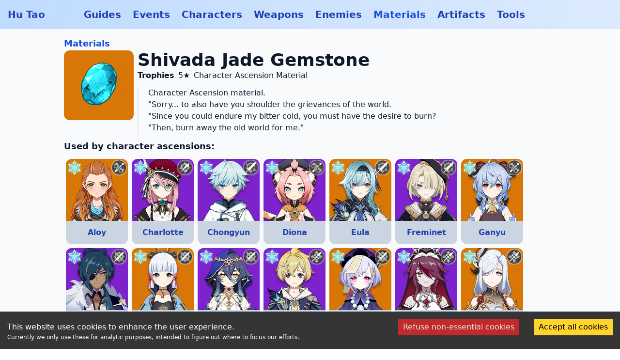

--- FILE ---
content_type: text/html; charset=utf-8
request_url: https://hutaobot.moe/materials/shivada-jade-gemstone
body_size: 4161
content:
<!DOCTYPE html><html><head lang="en"><meta name="viewport" content="width=device-width"/><meta charSet="utf-8"/><link rel="icon" href="/favicon.ico"/><meta http-equiv="content-language" content="en-us"/><title>Shivada Jade Gemstone | Hu Tao</title><meta name="twitter:card" content="summary"/><meta property="og:title" content="Shivada Jade Gemstone | Hu Tao"/><meta property="og:description" content="Shivada Jade Gemstone is a 5 star Character Ascension Material. 
Used by Aloy, Charlotte, Chongyun, Diona, Eula, Freminet, Ganyu, Kaeya, Kamisato Ayaka, Layla, Mika, Qiqi, Rosaria, Shenhe and Wriothesley character ascensions.
Character Ascension material."/><meta name="description" content="Shivada Jade Gemstone is a 5 star Character Ascension Material. 
Used by Aloy, Charlotte, Chongyun, Diona, Eula, Freminet, Ganyu, Kaeya, Kamisato Ayaka, Layla, Mika, Qiqi, Rosaria, Shenhe and Wriothesley character ascensions.
Character Ascension material."/><meta property="og:image" content="/img/material/Shivada_Jade_Gemstone.png"/><meta name="next-head-count" content="10"/><script>
            window.dataLayer = window.dataLayer || [];
            function gtag(){dataLayer.push(arguments);}
            gtag("consent", "default", {
                "ad_storage": "denied",
                "analytics_storage": "denied"
            });
            gtag('set', 'anonymizeIp', true);
            gtag("js", new Date());
            gtag("config", "G-0SJQ3GQCGE", {
              page_path: window.location.pathname,
            });
          </script><script async="" src="https://www.googletagmanager.com/gtag/js?id=G-0SJQ3GQCGE"></script><link rel="preload" href="/_next/static/css/8bfcc1a157a1e0df.css" as="style"/><link rel="stylesheet" href="/_next/static/css/8bfcc1a157a1e0df.css" data-n-g=""/><link rel="preload" href="/_next/static/css/bbadf383bdc7c0a1.css" as="style"/><link rel="stylesheet" href="/_next/static/css/bbadf383bdc7c0a1.css" data-n-p=""/><noscript data-n-css=""></noscript><script defer="" nomodule="" src="/_next/static/chunks/polyfills-5cd94c89d3acac5f.js"></script><script src="/_next/static/chunks/webpack-f39d48659371da0d.js" defer=""></script><script src="/_next/static/chunks/framework-3e911e393a716fea.js" defer=""></script><script src="/_next/static/chunks/main-eec7e305678484fe.js" defer=""></script><script src="/_next/static/chunks/pages/_app-d305f514bff456c6.js" defer=""></script><script src="/_next/static/chunks/244-10b085eb7cd16dc6.js" defer=""></script><script src="/_next/static/chunks/962-1ee9a8a40f70f12c.js" defer=""></script><script src="/_next/static/chunks/561-31b460b960c9ec59.js" defer=""></script><script src="/_next/static/chunks/pages/materials/%5Bmaterial%5D-8363ec1e9cb838b2.js" defer=""></script><script src="/_next/static/pWI4HEpSgOSz1caTc44eu/_buildManifest.js" defer=""></script><script src="/_next/static/pWI4HEpSgOSz1caTc44eu/_ssgManifest.js" defer=""></script><script src="/_next/static/pWI4HEpSgOSz1caTc44eu/_middlewareManifest.js" defer=""></script></head><body><div id="__next" data-reactroot=""><div class="bg-slate-50 dark:bg-slate-700 min-h-screen flex flex-col items-center justify-between text-slate-900 dark:text-slate-100"><div class="w-full"><div class="text-xl bg-gradient-to-r from-blue-200 to-blue-100 dark:from-slate-900 dark:to-slate-800 flex items-center justify-between lg:justify-start p-4 w-full top-0"><div class="flex items-center pr-20  sm:block"><a class="font-bold no-underline transition-all duration-200 text-blue-800 dark:text-blue-100 hover:text-blue-500 dark:hover:text-blue-400" href="/">Hu Tao</a></div><nav class="hidden lg:block space-x-6"><a class=" no-underline transition-all duration-200 text-blue-800 dark:text-blue-100 hover:text-blue-500 dark:hover:text-blue-400" href="/guides">Guides</a><a class=" no-underline transition-all duration-200 text-blue-800 dark:text-blue-100 hover:text-blue-500 dark:hover:text-blue-400" href="/events">Events</a><a class=" no-underline transition-all duration-200 text-blue-800 dark:text-blue-100 hover:text-blue-500 dark:hover:text-blue-400" href="/characters">Characters</a><a class=" no-underline transition-all duration-200 text-blue-800 dark:text-blue-100 hover:text-blue-500 dark:hover:text-blue-400" href="/weapons">Weapons</a><a class=" no-underline transition-all duration-200 text-blue-800 dark:text-blue-100 hover:text-blue-500 dark:hover:text-blue-400" href="/enemies">Enemies</a><a class=" no-underline transition-all duration-200 text-blue-700 dark:text-blue-300 hover:text-blue-400 dark:hover:text-blue-400" href="/materials">Materials</a><a class=" no-underline transition-all duration-200 text-blue-800 dark:text-blue-100 hover:text-blue-500 dark:hover:text-blue-400" href="/artifacts">Artifacts</a><a class=" no-underline transition-all duration-200 text-blue-800 dark:text-blue-100 hover:text-blue-500 dark:hover:text-blue-400" href="/tools">Tools</a></nav><div class="flex flex-row items-start justify-between lg:hidden "><button type="button" aria-label="Toggle mobile menu"><svg xmlns="http://www.w3.org/2000/svg" class="transition duration-100 ease h-7 w-7 " viewBox="0 0 49 49" fill="currentColor"><rect fill-rule="evenodd" clip-rule="evenodd" x="3" y="3" width="45" height="7" rx="2"></rect><rect fill-rule="evenodd" clip-rule="evenodd" x="3" y="22" width="45" height="7" rx="2"></rect><rect fill-rule="evenodd" clip-rule="evenodd" x="3" y="41" width="45" height="7" rx="2"></rect></svg></button></div></div><div class="p-4 flex flex-col w-full flex-1 px-1 lg:px-20 items-center justify-center"><main class="max-w-5xl w-full px-1"><h2 class="font-semibold"><a class="font-semibold text-lg no-underline transition-all duration-200 text-blue-700 dark:text-blue-300 hover:text-blue-400 dark:hover:text-blue-400" href="/materials">Materials</a></h2><h1 class="text-4xl font-bold pb-2 sm:sr-only not-sr-only"><img alt="Shivada Jade Gemstone" loading="lazy" src="/img/material/Shivada_Jade_Gemstone.png" class="fivestar rounded-xl sm:w-0 mr-2 w-12 inline-block" width="256" height="256"/>Shivada Jade Gemstone</h1><div class="grid grid-flow-col justify-start"><div class="sm:w-36 mr-2 w-0 "><img alt="Shivada Jade Gemstone" loading="lazy" src="/img/material/Shivada_Jade_Gemstone.png" class="fivestar rounded-xl" width="256" height="256"/></div><div id="description" class="w-full"><h1 class="text-4xl font-bold pb-2 sm:not-sr-only sr-only">Shivada Jade Gemstone</h1><div class="inline-block pr-2 font-semibold">Trophies</div><div class="inline-block pr-2">5<!-- -->★</div><div class="inline-block pr-2">Character Ascension Material</div><blockquote class="pl-5 mt-3 mb-2 border-l-2"><p>Character Ascension material.</p>
<p>&quot;Sorry... to also have you shoulder the grievances of the world.</p>
<p>&quot;Since you could endure my bitter cold, you must have the desire to burn?</p>
<p>&quot;Then, burn away the old world for me.&quot;</p></blockquote></div></div><div id="details"><h3 class="text-lg font-bold pt-1" id="charascension">Used by character ascensions:</h3><div class="flex flex-wrap justify-start text-center mt-2"><a class="bg-slate-300 dark:bg-slate-800 w-24 sm:w-28 lg:w-32 relative rounded-xl m-1 outline-3 transition-all duration-100 hover:outline outline-slate-800 dark:outline-slate-300 font-bold text-sm no-underline transition-all duration-200 text-blue-800 dark:text-blue-100 hover:text-blue-500 dark:hover:text-blue-400" href="/characters/aloy"><div class="fivestar rounded-t-xl w-24 sm:w-28 lg:w-32"><img alt="Aloy" loading="lazy" src="/img/char/Aloy.png" class="rounded-t-xl m-0 p-0" width="256" height="256"/><span class="absolute block p-0.5 top-0 w-full"><div class="flex flex-col"><div class="w-6 md:w-8"><span style="box-sizing:border-box;display:inline-block;overflow:hidden;width:initial;height:initial;background:none;opacity:1;border:0;margin:0;padding:0;position:relative;max-width:100%"><span style="box-sizing:border-box;display:block;width:initial;height:initial;background:none;opacity:1;border:0;margin:0;padding:0;max-width:100%"><img style="display:block;max-width:100%;width:initial;height:initial;background:none;opacity:1;border:0;margin:0;padding:0" alt="" aria-hidden="true" src="data:image/svg+xml,%3csvg%20xmlns=%27http://www.w3.org/2000/svg%27%20version=%271.1%27%20width=%2764%27%20height=%2764%27/%3e"/></span><img alt="Cryo Element" srcSet="/_next/image?url=%2F_next%2Fstatic%2Fmedia%2FCryo.2ccf6f50.png&amp;w=64&amp;q=75 1x, /_next/image?url=%2F_next%2Fstatic%2Fmedia%2FCryo.2ccf6f50.png&amp;w=128&amp;q=75 2x" src="/_next/image?url=%2F_next%2Fstatic%2Fmedia%2FCryo.2ccf6f50.png&amp;w=128&amp;q=75" decoding="async" data-nimg="intrinsic" style="position:absolute;top:0;left:0;bottom:0;right:0;box-sizing:border-box;padding:0;border:none;margin:auto;display:block;width:0;height:0;min-width:100%;max-width:100%;min-height:100%;max-height:100%"/></span></div></div></span><span class="absolute block p-0.5 top-0 w-full"><div class="flex flex-col float-right"><div class="w-6 md:w-8"><span style="box-sizing:border-box;display:inline-block;overflow:hidden;width:initial;height:initial;background:none;opacity:1;border:0;margin:0;padding:0;position:relative;max-width:100%"><span style="box-sizing:border-box;display:block;width:initial;height:initial;background:none;opacity:1;border:0;margin:0;padding:0;max-width:100%"><img style="display:block;max-width:100%;width:initial;height:initial;background:none;opacity:1;border:0;margin:0;padding:0" alt="" aria-hidden="true" src="data:image/svg+xml,%3csvg%20xmlns=%27http://www.w3.org/2000/svg%27%20version=%271.1%27%20width=%27100%27%20height=%27100%27/%3e"/></span><img alt="Bow" srcSet="/_next/image?url=%2F_next%2Fstatic%2Fmedia%2FBow.5e8d5fdd.png&amp;w=128&amp;q=75 1x, /_next/image?url=%2F_next%2Fstatic%2Fmedia%2FBow.5e8d5fdd.png&amp;w=256&amp;q=75 2x" src="/_next/image?url=%2F_next%2Fstatic%2Fmedia%2FBow.5e8d5fdd.png&amp;w=256&amp;q=75" decoding="async" data-nimg="intrinsic" style="position:absolute;top:0;left:0;bottom:0;right:0;box-sizing:border-box;padding:0;border:none;margin:auto;display:block;width:0;height:0;min-width:100%;max-width:100%;min-height:100%;max-height:100%"/></span></div></div></span></div><span class="flex justify-center items-center m-0 p-0 px-1  duration-200 md:text-base style_iconHeight__LP772">Aloy</span></a><a class="bg-slate-300 dark:bg-slate-800 w-24 sm:w-28 lg:w-32 relative rounded-xl m-1 outline-3 transition-all duration-100 hover:outline outline-slate-800 dark:outline-slate-300 font-bold text-sm no-underline transition-all duration-200 text-blue-800 dark:text-blue-100 hover:text-blue-500 dark:hover:text-blue-400" href="/characters/charlotte"><div class="fourstar rounded-t-xl w-24 sm:w-28 lg:w-32"><img alt="Charlotte" loading="lazy" src="/img/char/Charlotte.png" class="rounded-t-xl m-0 p-0" width="256" height="256"/><span class="absolute block p-0.5 top-0 w-full"><div class="flex flex-col"><div class="w-6 md:w-8"><span style="box-sizing:border-box;display:inline-block;overflow:hidden;width:initial;height:initial;background:none;opacity:1;border:0;margin:0;padding:0;position:relative;max-width:100%"><span style="box-sizing:border-box;display:block;width:initial;height:initial;background:none;opacity:1;border:0;margin:0;padding:0;max-width:100%"><img style="display:block;max-width:100%;width:initial;height:initial;background:none;opacity:1;border:0;margin:0;padding:0" alt="" aria-hidden="true" src="data:image/svg+xml,%3csvg%20xmlns=%27http://www.w3.org/2000/svg%27%20version=%271.1%27%20width=%2764%27%20height=%2764%27/%3e"/></span><img alt="Cryo Element" srcSet="/_next/image?url=%2F_next%2Fstatic%2Fmedia%2FCryo.2ccf6f50.png&amp;w=64&amp;q=75 1x, /_next/image?url=%2F_next%2Fstatic%2Fmedia%2FCryo.2ccf6f50.png&amp;w=128&amp;q=75 2x" src="/_next/image?url=%2F_next%2Fstatic%2Fmedia%2FCryo.2ccf6f50.png&amp;w=128&amp;q=75" decoding="async" data-nimg="intrinsic" style="position:absolute;top:0;left:0;bottom:0;right:0;box-sizing:border-box;padding:0;border:none;margin:auto;display:block;width:0;height:0;min-width:100%;max-width:100%;min-height:100%;max-height:100%"/></span></div></div></span><span class="absolute block p-0.5 top-0 w-full"><div class="flex flex-col float-right"><div class="w-6 md:w-8"><span style="box-sizing:border-box;display:inline-block;overflow:hidden;width:initial;height:initial;background:none;opacity:1;border:0;margin:0;padding:0;position:relative;max-width:100%"><span style="box-sizing:border-box;display:block;width:initial;height:initial;background:none;opacity:1;border:0;margin:0;padding:0;max-width:100%"><img style="display:block;max-width:100%;width:initial;height:initial;background:none;opacity:1;border:0;margin:0;padding:0" alt="" aria-hidden="true" src="data:image/svg+xml,%3csvg%20xmlns=%27http://www.w3.org/2000/svg%27%20version=%271.1%27%20width=%27100%27%20height=%27100%27/%3e"/></span><img alt="Catalyst" srcSet="/_next/image?url=%2F_next%2Fstatic%2Fmedia%2FCatalyst.6a257751.png&amp;w=128&amp;q=75 1x, /_next/image?url=%2F_next%2Fstatic%2Fmedia%2FCatalyst.6a257751.png&amp;w=256&amp;q=75 2x" src="/_next/image?url=%2F_next%2Fstatic%2Fmedia%2FCatalyst.6a257751.png&amp;w=256&amp;q=75" decoding="async" data-nimg="intrinsic" style="position:absolute;top:0;left:0;bottom:0;right:0;box-sizing:border-box;padding:0;border:none;margin:auto;display:block;width:0;height:0;min-width:100%;max-width:100%;min-height:100%;max-height:100%"/></span></div></div></span></div><span class="flex justify-center items-center m-0 p-0 px-1  duration-200 md:text-base style_iconHeight__LP772">Charlotte</span></a><a class="bg-slate-300 dark:bg-slate-800 w-24 sm:w-28 lg:w-32 relative rounded-xl m-1 outline-3 transition-all duration-100 hover:outline outline-slate-800 dark:outline-slate-300 font-bold text-sm no-underline transition-all duration-200 text-blue-800 dark:text-blue-100 hover:text-blue-500 dark:hover:text-blue-400" href="/characters/chongyun"><div class="fourstar rounded-t-xl w-24 sm:w-28 lg:w-32"><img alt="Chongyun" loading="lazy" src="/img/char/Chongyun.png" class="rounded-t-xl m-0 p-0" width="256" height="256"/><span class="absolute block p-0.5 top-0 w-full"><div class="flex flex-col"><div class="w-6 md:w-8"><span style="box-sizing:border-box;display:inline-block;overflow:hidden;width:initial;height:initial;background:none;opacity:1;border:0;margin:0;padding:0;position:relative;max-width:100%"><span style="box-sizing:border-box;display:block;width:initial;height:initial;background:none;opacity:1;border:0;margin:0;padding:0;max-width:100%"><img style="display:block;max-width:100%;width:initial;height:initial;background:none;opacity:1;border:0;margin:0;padding:0" alt="" aria-hidden="true" src="data:image/svg+xml,%3csvg%20xmlns=%27http://www.w3.org/2000/svg%27%20version=%271.1%27%20width=%2764%27%20height=%2764%27/%3e"/></span><img alt="Cryo Element" srcSet="/_next/image?url=%2F_next%2Fstatic%2Fmedia%2FCryo.2ccf6f50.png&amp;w=64&amp;q=75 1x, /_next/image?url=%2F_next%2Fstatic%2Fmedia%2FCryo.2ccf6f50.png&amp;w=128&amp;q=75 2x" src="/_next/image?url=%2F_next%2Fstatic%2Fmedia%2FCryo.2ccf6f50.png&amp;w=128&amp;q=75" decoding="async" data-nimg="intrinsic" style="position:absolute;top:0;left:0;bottom:0;right:0;box-sizing:border-box;padding:0;border:none;margin:auto;display:block;width:0;height:0;min-width:100%;max-width:100%;min-height:100%;max-height:100%"/></span></div></div></span><span class="absolute block p-0.5 top-0 w-full"><div class="flex flex-col float-right"><div class="w-6 md:w-8"><span style="box-sizing:border-box;display:inline-block;overflow:hidden;width:initial;height:initial;background:none;opacity:1;border:0;margin:0;padding:0;position:relative;max-width:100%"><span style="box-sizing:border-box;display:block;width:initial;height:initial;background:none;opacity:1;border:0;margin:0;padding:0;max-width:100%"><img style="display:block;max-width:100%;width:initial;height:initial;background:none;opacity:1;border:0;margin:0;padding:0" alt="" aria-hidden="true" src="data:image/svg+xml,%3csvg%20xmlns=%27http://www.w3.org/2000/svg%27%20version=%271.1%27%20width=%27100%27%20height=%27100%27/%3e"/></span><img alt="Claymore" srcSet="/_next/image?url=%2F_next%2Fstatic%2Fmedia%2FClaymore.ba583d3f.png&amp;w=128&amp;q=75 1x, /_next/image?url=%2F_next%2Fstatic%2Fmedia%2FClaymore.ba583d3f.png&amp;w=256&amp;q=75 2x" src="/_next/image?url=%2F_next%2Fstatic%2Fmedia%2FClaymore.ba583d3f.png&amp;w=256&amp;q=75" decoding="async" data-nimg="intrinsic" style="position:absolute;top:0;left:0;bottom:0;right:0;box-sizing:border-box;padding:0;border:none;margin:auto;display:block;width:0;height:0;min-width:100%;max-width:100%;min-height:100%;max-height:100%"/></span></div></div></span></div><span class="flex justify-center items-center m-0 p-0 px-1  duration-200 md:text-base style_iconHeight__LP772">Chongyun</span></a><a class="bg-slate-300 dark:bg-slate-800 w-24 sm:w-28 lg:w-32 relative rounded-xl m-1 outline-3 transition-all duration-100 hover:outline outline-slate-800 dark:outline-slate-300 font-bold text-sm no-underline transition-all duration-200 text-blue-800 dark:text-blue-100 hover:text-blue-500 dark:hover:text-blue-400" href="/characters/diona"><div class="fourstar rounded-t-xl w-24 sm:w-28 lg:w-32"><img alt="Diona" loading="lazy" src="/img/char/Diona.png" class="rounded-t-xl m-0 p-0" width="256" height="256"/><span class="absolute block p-0.5 top-0 w-full"><div class="flex flex-col"><div class="w-6 md:w-8"><span style="box-sizing:border-box;display:inline-block;overflow:hidden;width:initial;height:initial;background:none;opacity:1;border:0;margin:0;padding:0;position:relative;max-width:100%"><span style="box-sizing:border-box;display:block;width:initial;height:initial;background:none;opacity:1;border:0;margin:0;padding:0;max-width:100%"><img style="display:block;max-width:100%;width:initial;height:initial;background:none;opacity:1;border:0;margin:0;padding:0" alt="" aria-hidden="true" src="data:image/svg+xml,%3csvg%20xmlns=%27http://www.w3.org/2000/svg%27%20version=%271.1%27%20width=%2764%27%20height=%2764%27/%3e"/></span><img alt="Cryo Element" srcSet="/_next/image?url=%2F_next%2Fstatic%2Fmedia%2FCryo.2ccf6f50.png&amp;w=64&amp;q=75 1x, /_next/image?url=%2F_next%2Fstatic%2Fmedia%2FCryo.2ccf6f50.png&amp;w=128&amp;q=75 2x" src="/_next/image?url=%2F_next%2Fstatic%2Fmedia%2FCryo.2ccf6f50.png&amp;w=128&amp;q=75" decoding="async" data-nimg="intrinsic" style="position:absolute;top:0;left:0;bottom:0;right:0;box-sizing:border-box;padding:0;border:none;margin:auto;display:block;width:0;height:0;min-width:100%;max-width:100%;min-height:100%;max-height:100%"/></span></div></div></span><span class="absolute block p-0.5 top-0 w-full"><div class="flex flex-col float-right"><div class="w-6 md:w-8"><span style="box-sizing:border-box;display:inline-block;overflow:hidden;width:initial;height:initial;background:none;opacity:1;border:0;margin:0;padding:0;position:relative;max-width:100%"><span style="box-sizing:border-box;display:block;width:initial;height:initial;background:none;opacity:1;border:0;margin:0;padding:0;max-width:100%"><img style="display:block;max-width:100%;width:initial;height:initial;background:none;opacity:1;border:0;margin:0;padding:0" alt="" aria-hidden="true" src="data:image/svg+xml,%3csvg%20xmlns=%27http://www.w3.org/2000/svg%27%20version=%271.1%27%20width=%27100%27%20height=%27100%27/%3e"/></span><img alt="Bow" srcSet="/_next/image?url=%2F_next%2Fstatic%2Fmedia%2FBow.5e8d5fdd.png&amp;w=128&amp;q=75 1x, /_next/image?url=%2F_next%2Fstatic%2Fmedia%2FBow.5e8d5fdd.png&amp;w=256&amp;q=75 2x" src="/_next/image?url=%2F_next%2Fstatic%2Fmedia%2FBow.5e8d5fdd.png&amp;w=256&amp;q=75" decoding="async" data-nimg="intrinsic" style="position:absolute;top:0;left:0;bottom:0;right:0;box-sizing:border-box;padding:0;border:none;margin:auto;display:block;width:0;height:0;min-width:100%;max-width:100%;min-height:100%;max-height:100%"/></span></div></div></span></div><span class="flex justify-center items-center m-0 p-0 px-1  duration-200 md:text-base style_iconHeight__LP772">Diona</span></a><a class="bg-slate-300 dark:bg-slate-800 w-24 sm:w-28 lg:w-32 relative rounded-xl m-1 outline-3 transition-all duration-100 hover:outline outline-slate-800 dark:outline-slate-300 font-bold text-sm no-underline transition-all duration-200 text-blue-800 dark:text-blue-100 hover:text-blue-500 dark:hover:text-blue-400" href="/characters/eula"><div class="fivestar rounded-t-xl w-24 sm:w-28 lg:w-32"><img alt="Eula" loading="lazy" src="/img/char/Eula.png" class="rounded-t-xl m-0 p-0" width="256" height="256"/><span class="absolute block p-0.5 top-0 w-full"><div class="flex flex-col"><div class="w-6 md:w-8"><span style="box-sizing:border-box;display:inline-block;overflow:hidden;width:initial;height:initial;background:none;opacity:1;border:0;margin:0;padding:0;position:relative;max-width:100%"><span style="box-sizing:border-box;display:block;width:initial;height:initial;background:none;opacity:1;border:0;margin:0;padding:0;max-width:100%"><img style="display:block;max-width:100%;width:initial;height:initial;background:none;opacity:1;border:0;margin:0;padding:0" alt="" aria-hidden="true" src="data:image/svg+xml,%3csvg%20xmlns=%27http://www.w3.org/2000/svg%27%20version=%271.1%27%20width=%2764%27%20height=%2764%27/%3e"/></span><img alt="Cryo Element" srcSet="/_next/image?url=%2F_next%2Fstatic%2Fmedia%2FCryo.2ccf6f50.png&amp;w=64&amp;q=75 1x, /_next/image?url=%2F_next%2Fstatic%2Fmedia%2FCryo.2ccf6f50.png&amp;w=128&amp;q=75 2x" src="/_next/image?url=%2F_next%2Fstatic%2Fmedia%2FCryo.2ccf6f50.png&amp;w=128&amp;q=75" decoding="async" data-nimg="intrinsic" style="position:absolute;top:0;left:0;bottom:0;right:0;box-sizing:border-box;padding:0;border:none;margin:auto;display:block;width:0;height:0;min-width:100%;max-width:100%;min-height:100%;max-height:100%"/></span></div></div></span><span class="absolute block p-0.5 top-0 w-full"><div class="flex flex-col float-right"><div class="w-6 md:w-8"><span style="box-sizing:border-box;display:inline-block;overflow:hidden;width:initial;height:initial;background:none;opacity:1;border:0;margin:0;padding:0;position:relative;max-width:100%"><span style="box-sizing:border-box;display:block;width:initial;height:initial;background:none;opacity:1;border:0;margin:0;padding:0;max-width:100%"><img style="display:block;max-width:100%;width:initial;height:initial;background:none;opacity:1;border:0;margin:0;padding:0" alt="" aria-hidden="true" src="data:image/svg+xml,%3csvg%20xmlns=%27http://www.w3.org/2000/svg%27%20version=%271.1%27%20width=%27100%27%20height=%27100%27/%3e"/></span><img alt="Claymore" srcSet="/_next/image?url=%2F_next%2Fstatic%2Fmedia%2FClaymore.ba583d3f.png&amp;w=128&amp;q=75 1x, /_next/image?url=%2F_next%2Fstatic%2Fmedia%2FClaymore.ba583d3f.png&amp;w=256&amp;q=75 2x" src="/_next/image?url=%2F_next%2Fstatic%2Fmedia%2FClaymore.ba583d3f.png&amp;w=256&amp;q=75" decoding="async" data-nimg="intrinsic" style="position:absolute;top:0;left:0;bottom:0;right:0;box-sizing:border-box;padding:0;border:none;margin:auto;display:block;width:0;height:0;min-width:100%;max-width:100%;min-height:100%;max-height:100%"/></span></div></div></span></div><span class="flex justify-center items-center m-0 p-0 px-1  duration-200 md:text-base style_iconHeight__LP772">Eula</span></a><a class="bg-slate-300 dark:bg-slate-800 w-24 sm:w-28 lg:w-32 relative rounded-xl m-1 outline-3 transition-all duration-100 hover:outline outline-slate-800 dark:outline-slate-300 font-bold text-sm no-underline transition-all duration-200 text-blue-800 dark:text-blue-100 hover:text-blue-500 dark:hover:text-blue-400" href="/characters/freminet"><div class="fourstar rounded-t-xl w-24 sm:w-28 lg:w-32"><img alt="Freminet" loading="lazy" src="/img/char/Freminet.png" class="rounded-t-xl m-0 p-0" width="256" height="256"/><span class="absolute block p-0.5 top-0 w-full"><div class="flex flex-col"><div class="w-6 md:w-8"><span style="box-sizing:border-box;display:inline-block;overflow:hidden;width:initial;height:initial;background:none;opacity:1;border:0;margin:0;padding:0;position:relative;max-width:100%"><span style="box-sizing:border-box;display:block;width:initial;height:initial;background:none;opacity:1;border:0;margin:0;padding:0;max-width:100%"><img style="display:block;max-width:100%;width:initial;height:initial;background:none;opacity:1;border:0;margin:0;padding:0" alt="" aria-hidden="true" src="data:image/svg+xml,%3csvg%20xmlns=%27http://www.w3.org/2000/svg%27%20version=%271.1%27%20width=%2764%27%20height=%2764%27/%3e"/></span><img alt="Cryo Element" srcSet="/_next/image?url=%2F_next%2Fstatic%2Fmedia%2FCryo.2ccf6f50.png&amp;w=64&amp;q=75 1x, /_next/image?url=%2F_next%2Fstatic%2Fmedia%2FCryo.2ccf6f50.png&amp;w=128&amp;q=75 2x" src="/_next/image?url=%2F_next%2Fstatic%2Fmedia%2FCryo.2ccf6f50.png&amp;w=128&amp;q=75" decoding="async" data-nimg="intrinsic" style="position:absolute;top:0;left:0;bottom:0;right:0;box-sizing:border-box;padding:0;border:none;margin:auto;display:block;width:0;height:0;min-width:100%;max-width:100%;min-height:100%;max-height:100%"/></span></div></div></span><span class="absolute block p-0.5 top-0 w-full"><div class="flex flex-col float-right"><div class="w-6 md:w-8"><span style="box-sizing:border-box;display:inline-block;overflow:hidden;width:initial;height:initial;background:none;opacity:1;border:0;margin:0;padding:0;position:relative;max-width:100%"><span style="box-sizing:border-box;display:block;width:initial;height:initial;background:none;opacity:1;border:0;margin:0;padding:0;max-width:100%"><img style="display:block;max-width:100%;width:initial;height:initial;background:none;opacity:1;border:0;margin:0;padding:0" alt="" aria-hidden="true" src="data:image/svg+xml,%3csvg%20xmlns=%27http://www.w3.org/2000/svg%27%20version=%271.1%27%20width=%27100%27%20height=%27100%27/%3e"/></span><img alt="Claymore" srcSet="/_next/image?url=%2F_next%2Fstatic%2Fmedia%2FClaymore.ba583d3f.png&amp;w=128&amp;q=75 1x, /_next/image?url=%2F_next%2Fstatic%2Fmedia%2FClaymore.ba583d3f.png&amp;w=256&amp;q=75 2x" src="/_next/image?url=%2F_next%2Fstatic%2Fmedia%2FClaymore.ba583d3f.png&amp;w=256&amp;q=75" decoding="async" data-nimg="intrinsic" style="position:absolute;top:0;left:0;bottom:0;right:0;box-sizing:border-box;padding:0;border:none;margin:auto;display:block;width:0;height:0;min-width:100%;max-width:100%;min-height:100%;max-height:100%"/></span></div></div></span></div><span class="flex justify-center items-center m-0 p-0 px-1  duration-200 md:text-base style_iconHeight__LP772">Freminet</span></a><a class="bg-slate-300 dark:bg-slate-800 w-24 sm:w-28 lg:w-32 relative rounded-xl m-1 outline-3 transition-all duration-100 hover:outline outline-slate-800 dark:outline-slate-300 font-bold text-sm no-underline transition-all duration-200 text-blue-800 dark:text-blue-100 hover:text-blue-500 dark:hover:text-blue-400" href="/characters/ganyu"><div class="fivestar rounded-t-xl w-24 sm:w-28 lg:w-32"><img alt="Ganyu" loading="lazy" src="/img/char/Ganyu.png" class="rounded-t-xl m-0 p-0" width="256" height="256"/><span class="absolute block p-0.5 top-0 w-full"><div class="flex flex-col"><div class="w-6 md:w-8"><span style="box-sizing:border-box;display:inline-block;overflow:hidden;width:initial;height:initial;background:none;opacity:1;border:0;margin:0;padding:0;position:relative;max-width:100%"><span style="box-sizing:border-box;display:block;width:initial;height:initial;background:none;opacity:1;border:0;margin:0;padding:0;max-width:100%"><img style="display:block;max-width:100%;width:initial;height:initial;background:none;opacity:1;border:0;margin:0;padding:0" alt="" aria-hidden="true" src="data:image/svg+xml,%3csvg%20xmlns=%27http://www.w3.org/2000/svg%27%20version=%271.1%27%20width=%2764%27%20height=%2764%27/%3e"/></span><img alt="Cryo Element" srcSet="/_next/image?url=%2F_next%2Fstatic%2Fmedia%2FCryo.2ccf6f50.png&amp;w=64&amp;q=75 1x, /_next/image?url=%2F_next%2Fstatic%2Fmedia%2FCryo.2ccf6f50.png&amp;w=128&amp;q=75 2x" src="/_next/image?url=%2F_next%2Fstatic%2Fmedia%2FCryo.2ccf6f50.png&amp;w=128&amp;q=75" decoding="async" data-nimg="intrinsic" style="position:absolute;top:0;left:0;bottom:0;right:0;box-sizing:border-box;padding:0;border:none;margin:auto;display:block;width:0;height:0;min-width:100%;max-width:100%;min-height:100%;max-height:100%"/></span></div></div></span><span class="absolute block p-0.5 top-0 w-full"><div class="flex flex-col float-right"><div class="w-6 md:w-8"><span style="box-sizing:border-box;display:inline-block;overflow:hidden;width:initial;height:initial;background:none;opacity:1;border:0;margin:0;padding:0;position:relative;max-width:100%"><span style="box-sizing:border-box;display:block;width:initial;height:initial;background:none;opacity:1;border:0;margin:0;padding:0;max-width:100%"><img style="display:block;max-width:100%;width:initial;height:initial;background:none;opacity:1;border:0;margin:0;padding:0" alt="" aria-hidden="true" src="data:image/svg+xml,%3csvg%20xmlns=%27http://www.w3.org/2000/svg%27%20version=%271.1%27%20width=%27100%27%20height=%27100%27/%3e"/></span><img alt="Bow" srcSet="/_next/image?url=%2F_next%2Fstatic%2Fmedia%2FBow.5e8d5fdd.png&amp;w=128&amp;q=75 1x, /_next/image?url=%2F_next%2Fstatic%2Fmedia%2FBow.5e8d5fdd.png&amp;w=256&amp;q=75 2x" src="/_next/image?url=%2F_next%2Fstatic%2Fmedia%2FBow.5e8d5fdd.png&amp;w=256&amp;q=75" decoding="async" data-nimg="intrinsic" style="position:absolute;top:0;left:0;bottom:0;right:0;box-sizing:border-box;padding:0;border:none;margin:auto;display:block;width:0;height:0;min-width:100%;max-width:100%;min-height:100%;max-height:100%"/></span></div></div></span></div><span class="flex justify-center items-center m-0 p-0 px-1  duration-200 md:text-base style_iconHeight__LP772">Ganyu</span></a><a class="bg-slate-300 dark:bg-slate-800 w-24 sm:w-28 lg:w-32 relative rounded-xl m-1 outline-3 transition-all duration-100 hover:outline outline-slate-800 dark:outline-slate-300 font-bold text-sm no-underline transition-all duration-200 text-blue-800 dark:text-blue-100 hover:text-blue-500 dark:hover:text-blue-400" href="/characters/kaeya"><div class="fourstar rounded-t-xl w-24 sm:w-28 lg:w-32"><img alt="Kaeya" loading="lazy" src="/img/char/Kaeya.png" class="rounded-t-xl m-0 p-0" width="256" height="256"/><span class="absolute block p-0.5 top-0 w-full"><div class="flex flex-col"><div class="w-6 md:w-8"><span style="box-sizing:border-box;display:inline-block;overflow:hidden;width:initial;height:initial;background:none;opacity:1;border:0;margin:0;padding:0;position:relative;max-width:100%"><span style="box-sizing:border-box;display:block;width:initial;height:initial;background:none;opacity:1;border:0;margin:0;padding:0;max-width:100%"><img style="display:block;max-width:100%;width:initial;height:initial;background:none;opacity:1;border:0;margin:0;padding:0" alt="" aria-hidden="true" src="data:image/svg+xml,%3csvg%20xmlns=%27http://www.w3.org/2000/svg%27%20version=%271.1%27%20width=%2764%27%20height=%2764%27/%3e"/></span><img alt="Cryo Element" srcSet="/_next/image?url=%2F_next%2Fstatic%2Fmedia%2FCryo.2ccf6f50.png&amp;w=64&amp;q=75 1x, /_next/image?url=%2F_next%2Fstatic%2Fmedia%2FCryo.2ccf6f50.png&amp;w=128&amp;q=75 2x" src="/_next/image?url=%2F_next%2Fstatic%2Fmedia%2FCryo.2ccf6f50.png&amp;w=128&amp;q=75" decoding="async" data-nimg="intrinsic" style="position:absolute;top:0;left:0;bottom:0;right:0;box-sizing:border-box;padding:0;border:none;margin:auto;display:block;width:0;height:0;min-width:100%;max-width:100%;min-height:100%;max-height:100%"/></span></div></div></span><span class="absolute block p-0.5 top-0 w-full"><div class="flex flex-col float-right"><div class="w-6 md:w-8"><span style="box-sizing:border-box;display:inline-block;overflow:hidden;width:initial;height:initial;background:none;opacity:1;border:0;margin:0;padding:0;position:relative;max-width:100%"><span style="box-sizing:border-box;display:block;width:initial;height:initial;background:none;opacity:1;border:0;margin:0;padding:0;max-width:100%"><img style="display:block;max-width:100%;width:initial;height:initial;background:none;opacity:1;border:0;margin:0;padding:0" alt="" aria-hidden="true" src="data:image/svg+xml,%3csvg%20xmlns=%27http://www.w3.org/2000/svg%27%20version=%271.1%27%20width=%27100%27%20height=%27100%27/%3e"/></span><img alt="Sword" srcSet="/_next/image?url=%2F_next%2Fstatic%2Fmedia%2FSword.67bc5230.png&amp;w=128&amp;q=75 1x, /_next/image?url=%2F_next%2Fstatic%2Fmedia%2FSword.67bc5230.png&amp;w=256&amp;q=75 2x" src="/_next/image?url=%2F_next%2Fstatic%2Fmedia%2FSword.67bc5230.png&amp;w=256&amp;q=75" decoding="async" data-nimg="intrinsic" style="position:absolute;top:0;left:0;bottom:0;right:0;box-sizing:border-box;padding:0;border:none;margin:auto;display:block;width:0;height:0;min-width:100%;max-width:100%;min-height:100%;max-height:100%"/></span></div></div></span></div><span class="flex justify-center items-center m-0 p-0 px-1  duration-200 md:text-base style_iconHeight__LP772">Kaeya</span></a><a class="bg-slate-300 dark:bg-slate-800 w-24 sm:w-28 lg:w-32 relative rounded-xl m-1 outline-3 transition-all duration-100 hover:outline outline-slate-800 dark:outline-slate-300 font-bold text-sm no-underline transition-all duration-200 text-blue-800 dark:text-blue-100 hover:text-blue-500 dark:hover:text-blue-400" href="/characters/kamisato-ayaka"><div class="fivestar rounded-t-xl w-24 sm:w-28 lg:w-32"><img alt="Kamisato Ayaka" loading="lazy" src="/img/char/Kamisato_Ayaka.png" class="rounded-t-xl m-0 p-0" width="256" height="256"/><span class="absolute block p-0.5 top-0 w-full"><div class="flex flex-col"><div class="w-6 md:w-8"><span style="box-sizing:border-box;display:inline-block;overflow:hidden;width:initial;height:initial;background:none;opacity:1;border:0;margin:0;padding:0;position:relative;max-width:100%"><span style="box-sizing:border-box;display:block;width:initial;height:initial;background:none;opacity:1;border:0;margin:0;padding:0;max-width:100%"><img style="display:block;max-width:100%;width:initial;height:initial;background:none;opacity:1;border:0;margin:0;padding:0" alt="" aria-hidden="true" src="data:image/svg+xml,%3csvg%20xmlns=%27http://www.w3.org/2000/svg%27%20version=%271.1%27%20width=%2764%27%20height=%2764%27/%3e"/></span><img alt="Cryo Element" srcSet="/_next/image?url=%2F_next%2Fstatic%2Fmedia%2FCryo.2ccf6f50.png&amp;w=64&amp;q=75 1x, /_next/image?url=%2F_next%2Fstatic%2Fmedia%2FCryo.2ccf6f50.png&amp;w=128&amp;q=75 2x" src="/_next/image?url=%2F_next%2Fstatic%2Fmedia%2FCryo.2ccf6f50.png&amp;w=128&amp;q=75" decoding="async" data-nimg="intrinsic" style="position:absolute;top:0;left:0;bottom:0;right:0;box-sizing:border-box;padding:0;border:none;margin:auto;display:block;width:0;height:0;min-width:100%;max-width:100%;min-height:100%;max-height:100%"/></span></div></div></span><span class="absolute block p-0.5 top-0 w-full"><div class="flex flex-col float-right"><div class="w-6 md:w-8"><span style="box-sizing:border-box;display:inline-block;overflow:hidden;width:initial;height:initial;background:none;opacity:1;border:0;margin:0;padding:0;position:relative;max-width:100%"><span style="box-sizing:border-box;display:block;width:initial;height:initial;background:none;opacity:1;border:0;margin:0;padding:0;max-width:100%"><img style="display:block;max-width:100%;width:initial;height:initial;background:none;opacity:1;border:0;margin:0;padding:0" alt="" aria-hidden="true" src="data:image/svg+xml,%3csvg%20xmlns=%27http://www.w3.org/2000/svg%27%20version=%271.1%27%20width=%27100%27%20height=%27100%27/%3e"/></span><img alt="Sword" srcSet="/_next/image?url=%2F_next%2Fstatic%2Fmedia%2FSword.67bc5230.png&amp;w=128&amp;q=75 1x, /_next/image?url=%2F_next%2Fstatic%2Fmedia%2FSword.67bc5230.png&amp;w=256&amp;q=75 2x" src="/_next/image?url=%2F_next%2Fstatic%2Fmedia%2FSword.67bc5230.png&amp;w=256&amp;q=75" decoding="async" data-nimg="intrinsic" style="position:absolute;top:0;left:0;bottom:0;right:0;box-sizing:border-box;padding:0;border:none;margin:auto;display:block;width:0;height:0;min-width:100%;max-width:100%;min-height:100%;max-height:100%"/></span></div></div></span></div><span class="flex justify-center items-center m-0 p-0 px-1  duration-200 md:text-base style_iconHeight__LP772">Kamisato Ayaka</span></a><a class="bg-slate-300 dark:bg-slate-800 w-24 sm:w-28 lg:w-32 relative rounded-xl m-1 outline-3 transition-all duration-100 hover:outline outline-slate-800 dark:outline-slate-300 font-bold text-sm no-underline transition-all duration-200 text-blue-800 dark:text-blue-100 hover:text-blue-500 dark:hover:text-blue-400" href="/characters/layla"><div class="fourstar rounded-t-xl w-24 sm:w-28 lg:w-32"><img alt="Layla" loading="lazy" src="/img/char/Layla.png" class="rounded-t-xl m-0 p-0" width="256" height="256"/><span class="absolute block p-0.5 top-0 w-full"><div class="flex flex-col"><div class="w-6 md:w-8"><span style="box-sizing:border-box;display:inline-block;overflow:hidden;width:initial;height:initial;background:none;opacity:1;border:0;margin:0;padding:0;position:relative;max-width:100%"><span style="box-sizing:border-box;display:block;width:initial;height:initial;background:none;opacity:1;border:0;margin:0;padding:0;max-width:100%"><img style="display:block;max-width:100%;width:initial;height:initial;background:none;opacity:1;border:0;margin:0;padding:0" alt="" aria-hidden="true" src="data:image/svg+xml,%3csvg%20xmlns=%27http://www.w3.org/2000/svg%27%20version=%271.1%27%20width=%2764%27%20height=%2764%27/%3e"/></span><img alt="Cryo Element" srcSet="/_next/image?url=%2F_next%2Fstatic%2Fmedia%2FCryo.2ccf6f50.png&amp;w=64&amp;q=75 1x, /_next/image?url=%2F_next%2Fstatic%2Fmedia%2FCryo.2ccf6f50.png&amp;w=128&amp;q=75 2x" src="/_next/image?url=%2F_next%2Fstatic%2Fmedia%2FCryo.2ccf6f50.png&amp;w=128&amp;q=75" decoding="async" data-nimg="intrinsic" style="position:absolute;top:0;left:0;bottom:0;right:0;box-sizing:border-box;padding:0;border:none;margin:auto;display:block;width:0;height:0;min-width:100%;max-width:100%;min-height:100%;max-height:100%"/></span></div></div></span><span class="absolute block p-0.5 top-0 w-full"><div class="flex flex-col float-right"><div class="w-6 md:w-8"><span style="box-sizing:border-box;display:inline-block;overflow:hidden;width:initial;height:initial;background:none;opacity:1;border:0;margin:0;padding:0;position:relative;max-width:100%"><span style="box-sizing:border-box;display:block;width:initial;height:initial;background:none;opacity:1;border:0;margin:0;padding:0;max-width:100%"><img style="display:block;max-width:100%;width:initial;height:initial;background:none;opacity:1;border:0;margin:0;padding:0" alt="" aria-hidden="true" src="data:image/svg+xml,%3csvg%20xmlns=%27http://www.w3.org/2000/svg%27%20version=%271.1%27%20width=%27100%27%20height=%27100%27/%3e"/></span><img alt="Sword" srcSet="/_next/image?url=%2F_next%2Fstatic%2Fmedia%2FSword.67bc5230.png&amp;w=128&amp;q=75 1x, /_next/image?url=%2F_next%2Fstatic%2Fmedia%2FSword.67bc5230.png&amp;w=256&amp;q=75 2x" src="/_next/image?url=%2F_next%2Fstatic%2Fmedia%2FSword.67bc5230.png&amp;w=256&amp;q=75" decoding="async" data-nimg="intrinsic" style="position:absolute;top:0;left:0;bottom:0;right:0;box-sizing:border-box;padding:0;border:none;margin:auto;display:block;width:0;height:0;min-width:100%;max-width:100%;min-height:100%;max-height:100%"/></span></div></div></span></div><span class="flex justify-center items-center m-0 p-0 px-1  duration-200 md:text-base style_iconHeight__LP772">Layla</span></a><a class="bg-slate-300 dark:bg-slate-800 w-24 sm:w-28 lg:w-32 relative rounded-xl m-1 outline-3 transition-all duration-100 hover:outline outline-slate-800 dark:outline-slate-300 font-bold text-sm no-underline transition-all duration-200 text-blue-800 dark:text-blue-100 hover:text-blue-500 dark:hover:text-blue-400" href="/characters/mika"><div class="fourstar rounded-t-xl w-24 sm:w-28 lg:w-32"><img alt="Mika" loading="lazy" src="/img/char/Mika.png" class="rounded-t-xl m-0 p-0" width="256" height="256"/><span class="absolute block p-0.5 top-0 w-full"><div class="flex flex-col"><div class="w-6 md:w-8"><span style="box-sizing:border-box;display:inline-block;overflow:hidden;width:initial;height:initial;background:none;opacity:1;border:0;margin:0;padding:0;position:relative;max-width:100%"><span style="box-sizing:border-box;display:block;width:initial;height:initial;background:none;opacity:1;border:0;margin:0;padding:0;max-width:100%"><img style="display:block;max-width:100%;width:initial;height:initial;background:none;opacity:1;border:0;margin:0;padding:0" alt="" aria-hidden="true" src="data:image/svg+xml,%3csvg%20xmlns=%27http://www.w3.org/2000/svg%27%20version=%271.1%27%20width=%2764%27%20height=%2764%27/%3e"/></span><img alt="Cryo Element" srcSet="/_next/image?url=%2F_next%2Fstatic%2Fmedia%2FCryo.2ccf6f50.png&amp;w=64&amp;q=75 1x, /_next/image?url=%2F_next%2Fstatic%2Fmedia%2FCryo.2ccf6f50.png&amp;w=128&amp;q=75 2x" src="/_next/image?url=%2F_next%2Fstatic%2Fmedia%2FCryo.2ccf6f50.png&amp;w=128&amp;q=75" decoding="async" data-nimg="intrinsic" style="position:absolute;top:0;left:0;bottom:0;right:0;box-sizing:border-box;padding:0;border:none;margin:auto;display:block;width:0;height:0;min-width:100%;max-width:100%;min-height:100%;max-height:100%"/></span></div></div></span><span class="absolute block p-0.5 top-0 w-full"><div class="flex flex-col float-right"><div class="w-6 md:w-8"><span style="box-sizing:border-box;display:inline-block;overflow:hidden;width:initial;height:initial;background:none;opacity:1;border:0;margin:0;padding:0;position:relative;max-width:100%"><span style="box-sizing:border-box;display:block;width:initial;height:initial;background:none;opacity:1;border:0;margin:0;padding:0;max-width:100%"><img style="display:block;max-width:100%;width:initial;height:initial;background:none;opacity:1;border:0;margin:0;padding:0" alt="" aria-hidden="true" src="data:image/svg+xml,%3csvg%20xmlns=%27http://www.w3.org/2000/svg%27%20version=%271.1%27%20width=%27100%27%20height=%27100%27/%3e"/></span><img alt="Polearm" srcSet="/_next/image?url=%2F_next%2Fstatic%2Fmedia%2FPolearm.a7eb4aa3.png&amp;w=128&amp;q=75 1x, /_next/image?url=%2F_next%2Fstatic%2Fmedia%2FPolearm.a7eb4aa3.png&amp;w=256&amp;q=75 2x" src="/_next/image?url=%2F_next%2Fstatic%2Fmedia%2FPolearm.a7eb4aa3.png&amp;w=256&amp;q=75" decoding="async" data-nimg="intrinsic" style="position:absolute;top:0;left:0;bottom:0;right:0;box-sizing:border-box;padding:0;border:none;margin:auto;display:block;width:0;height:0;min-width:100%;max-width:100%;min-height:100%;max-height:100%"/></span></div></div></span></div><span class="flex justify-center items-center m-0 p-0 px-1  duration-200 md:text-base style_iconHeight__LP772">Mika</span></a><a class="bg-slate-300 dark:bg-slate-800 w-24 sm:w-28 lg:w-32 relative rounded-xl m-1 outline-3 transition-all duration-100 hover:outline outline-slate-800 dark:outline-slate-300 font-bold text-sm no-underline transition-all duration-200 text-blue-800 dark:text-blue-100 hover:text-blue-500 dark:hover:text-blue-400" href="/characters/qiqi"><div class="fivestar rounded-t-xl w-24 sm:w-28 lg:w-32"><img alt="Qiqi" loading="lazy" src="/img/char/Qiqi.png" class="rounded-t-xl m-0 p-0" width="256" height="256"/><span class="absolute block p-0.5 top-0 w-full"><div class="flex flex-col"><div class="w-6 md:w-8"><span style="box-sizing:border-box;display:inline-block;overflow:hidden;width:initial;height:initial;background:none;opacity:1;border:0;margin:0;padding:0;position:relative;max-width:100%"><span style="box-sizing:border-box;display:block;width:initial;height:initial;background:none;opacity:1;border:0;margin:0;padding:0;max-width:100%"><img style="display:block;max-width:100%;width:initial;height:initial;background:none;opacity:1;border:0;margin:0;padding:0" alt="" aria-hidden="true" src="data:image/svg+xml,%3csvg%20xmlns=%27http://www.w3.org/2000/svg%27%20version=%271.1%27%20width=%2764%27%20height=%2764%27/%3e"/></span><img alt="Cryo Element" srcSet="/_next/image?url=%2F_next%2Fstatic%2Fmedia%2FCryo.2ccf6f50.png&amp;w=64&amp;q=75 1x, /_next/image?url=%2F_next%2Fstatic%2Fmedia%2FCryo.2ccf6f50.png&amp;w=128&amp;q=75 2x" src="/_next/image?url=%2F_next%2Fstatic%2Fmedia%2FCryo.2ccf6f50.png&amp;w=128&amp;q=75" decoding="async" data-nimg="intrinsic" style="position:absolute;top:0;left:0;bottom:0;right:0;box-sizing:border-box;padding:0;border:none;margin:auto;display:block;width:0;height:0;min-width:100%;max-width:100%;min-height:100%;max-height:100%"/></span></div></div></span><span class="absolute block p-0.5 top-0 w-full"><div class="flex flex-col float-right"><div class="w-6 md:w-8"><span style="box-sizing:border-box;display:inline-block;overflow:hidden;width:initial;height:initial;background:none;opacity:1;border:0;margin:0;padding:0;position:relative;max-width:100%"><span style="box-sizing:border-box;display:block;width:initial;height:initial;background:none;opacity:1;border:0;margin:0;padding:0;max-width:100%"><img style="display:block;max-width:100%;width:initial;height:initial;background:none;opacity:1;border:0;margin:0;padding:0" alt="" aria-hidden="true" src="data:image/svg+xml,%3csvg%20xmlns=%27http://www.w3.org/2000/svg%27%20version=%271.1%27%20width=%27100%27%20height=%27100%27/%3e"/></span><img alt="Sword" srcSet="/_next/image?url=%2F_next%2Fstatic%2Fmedia%2FSword.67bc5230.png&amp;w=128&amp;q=75 1x, /_next/image?url=%2F_next%2Fstatic%2Fmedia%2FSword.67bc5230.png&amp;w=256&amp;q=75 2x" src="/_next/image?url=%2F_next%2Fstatic%2Fmedia%2FSword.67bc5230.png&amp;w=256&amp;q=75" decoding="async" data-nimg="intrinsic" style="position:absolute;top:0;left:0;bottom:0;right:0;box-sizing:border-box;padding:0;border:none;margin:auto;display:block;width:0;height:0;min-width:100%;max-width:100%;min-height:100%;max-height:100%"/></span></div></div></span></div><span class="flex justify-center items-center m-0 p-0 px-1  duration-200 md:text-base style_iconHeight__LP772">Qiqi</span></a><a class="bg-slate-300 dark:bg-slate-800 w-24 sm:w-28 lg:w-32 relative rounded-xl m-1 outline-3 transition-all duration-100 hover:outline outline-slate-800 dark:outline-slate-300 font-bold text-sm no-underline transition-all duration-200 text-blue-800 dark:text-blue-100 hover:text-blue-500 dark:hover:text-blue-400" href="/characters/rosaria"><div class="fourstar rounded-t-xl w-24 sm:w-28 lg:w-32"><img alt="Rosaria" loading="lazy" src="/img/char/Rosaria.png" class="rounded-t-xl m-0 p-0" width="256" height="256"/><span class="absolute block p-0.5 top-0 w-full"><div class="flex flex-col"><div class="w-6 md:w-8"><span style="box-sizing:border-box;display:inline-block;overflow:hidden;width:initial;height:initial;background:none;opacity:1;border:0;margin:0;padding:0;position:relative;max-width:100%"><span style="box-sizing:border-box;display:block;width:initial;height:initial;background:none;opacity:1;border:0;margin:0;padding:0;max-width:100%"><img style="display:block;max-width:100%;width:initial;height:initial;background:none;opacity:1;border:0;margin:0;padding:0" alt="" aria-hidden="true" src="data:image/svg+xml,%3csvg%20xmlns=%27http://www.w3.org/2000/svg%27%20version=%271.1%27%20width=%2764%27%20height=%2764%27/%3e"/></span><img alt="Cryo Element" srcSet="/_next/image?url=%2F_next%2Fstatic%2Fmedia%2FCryo.2ccf6f50.png&amp;w=64&amp;q=75 1x, /_next/image?url=%2F_next%2Fstatic%2Fmedia%2FCryo.2ccf6f50.png&amp;w=128&amp;q=75 2x" src="/_next/image?url=%2F_next%2Fstatic%2Fmedia%2FCryo.2ccf6f50.png&amp;w=128&amp;q=75" decoding="async" data-nimg="intrinsic" style="position:absolute;top:0;left:0;bottom:0;right:0;box-sizing:border-box;padding:0;border:none;margin:auto;display:block;width:0;height:0;min-width:100%;max-width:100%;min-height:100%;max-height:100%"/></span></div></div></span><span class="absolute block p-0.5 top-0 w-full"><div class="flex flex-col float-right"><div class="w-6 md:w-8"><span style="box-sizing:border-box;display:inline-block;overflow:hidden;width:initial;height:initial;background:none;opacity:1;border:0;margin:0;padding:0;position:relative;max-width:100%"><span style="box-sizing:border-box;display:block;width:initial;height:initial;background:none;opacity:1;border:0;margin:0;padding:0;max-width:100%"><img style="display:block;max-width:100%;width:initial;height:initial;background:none;opacity:1;border:0;margin:0;padding:0" alt="" aria-hidden="true" src="data:image/svg+xml,%3csvg%20xmlns=%27http://www.w3.org/2000/svg%27%20version=%271.1%27%20width=%27100%27%20height=%27100%27/%3e"/></span><img alt="Polearm" srcSet="/_next/image?url=%2F_next%2Fstatic%2Fmedia%2FPolearm.a7eb4aa3.png&amp;w=128&amp;q=75 1x, /_next/image?url=%2F_next%2Fstatic%2Fmedia%2FPolearm.a7eb4aa3.png&amp;w=256&amp;q=75 2x" src="/_next/image?url=%2F_next%2Fstatic%2Fmedia%2FPolearm.a7eb4aa3.png&amp;w=256&amp;q=75" decoding="async" data-nimg="intrinsic" style="position:absolute;top:0;left:0;bottom:0;right:0;box-sizing:border-box;padding:0;border:none;margin:auto;display:block;width:0;height:0;min-width:100%;max-width:100%;min-height:100%;max-height:100%"/></span></div></div></span></div><span class="flex justify-center items-center m-0 p-0 px-1  duration-200 md:text-base style_iconHeight__LP772">Rosaria</span></a><a class="bg-slate-300 dark:bg-slate-800 w-24 sm:w-28 lg:w-32 relative rounded-xl m-1 outline-3 transition-all duration-100 hover:outline outline-slate-800 dark:outline-slate-300 font-bold text-sm no-underline transition-all duration-200 text-blue-800 dark:text-blue-100 hover:text-blue-500 dark:hover:text-blue-400" href="/characters/shenhe"><div class="fivestar rounded-t-xl w-24 sm:w-28 lg:w-32"><img alt="Shenhe" loading="lazy" src="/img/char/Shenhe.png" class="rounded-t-xl m-0 p-0" width="256" height="256"/><span class="absolute block p-0.5 top-0 w-full"><div class="flex flex-col"><div class="w-6 md:w-8"><span style="box-sizing:border-box;display:inline-block;overflow:hidden;width:initial;height:initial;background:none;opacity:1;border:0;margin:0;padding:0;position:relative;max-width:100%"><span style="box-sizing:border-box;display:block;width:initial;height:initial;background:none;opacity:1;border:0;margin:0;padding:0;max-width:100%"><img style="display:block;max-width:100%;width:initial;height:initial;background:none;opacity:1;border:0;margin:0;padding:0" alt="" aria-hidden="true" src="data:image/svg+xml,%3csvg%20xmlns=%27http://www.w3.org/2000/svg%27%20version=%271.1%27%20width=%2764%27%20height=%2764%27/%3e"/></span><img alt="Cryo Element" srcSet="/_next/image?url=%2F_next%2Fstatic%2Fmedia%2FCryo.2ccf6f50.png&amp;w=64&amp;q=75 1x, /_next/image?url=%2F_next%2Fstatic%2Fmedia%2FCryo.2ccf6f50.png&amp;w=128&amp;q=75 2x" src="/_next/image?url=%2F_next%2Fstatic%2Fmedia%2FCryo.2ccf6f50.png&amp;w=128&amp;q=75" decoding="async" data-nimg="intrinsic" style="position:absolute;top:0;left:0;bottom:0;right:0;box-sizing:border-box;padding:0;border:none;margin:auto;display:block;width:0;height:0;min-width:100%;max-width:100%;min-height:100%;max-height:100%"/></span></div></div></span><span class="absolute block p-0.5 top-0 w-full"><div class="flex flex-col float-right"><div class="w-6 md:w-8"><span style="box-sizing:border-box;display:inline-block;overflow:hidden;width:initial;height:initial;background:none;opacity:1;border:0;margin:0;padding:0;position:relative;max-width:100%"><span style="box-sizing:border-box;display:block;width:initial;height:initial;background:none;opacity:1;border:0;margin:0;padding:0;max-width:100%"><img style="display:block;max-width:100%;width:initial;height:initial;background:none;opacity:1;border:0;margin:0;padding:0" alt="" aria-hidden="true" src="data:image/svg+xml,%3csvg%20xmlns=%27http://www.w3.org/2000/svg%27%20version=%271.1%27%20width=%27100%27%20height=%27100%27/%3e"/></span><img alt="Polearm" srcSet="/_next/image?url=%2F_next%2Fstatic%2Fmedia%2FPolearm.a7eb4aa3.png&amp;w=128&amp;q=75 1x, /_next/image?url=%2F_next%2Fstatic%2Fmedia%2FPolearm.a7eb4aa3.png&amp;w=256&amp;q=75 2x" src="/_next/image?url=%2F_next%2Fstatic%2Fmedia%2FPolearm.a7eb4aa3.png&amp;w=256&amp;q=75" decoding="async" data-nimg="intrinsic" style="position:absolute;top:0;left:0;bottom:0;right:0;box-sizing:border-box;padding:0;border:none;margin:auto;display:block;width:0;height:0;min-width:100%;max-width:100%;min-height:100%;max-height:100%"/></span></div></div></span></div><span class="flex justify-center items-center m-0 p-0 px-1  duration-200 md:text-base style_iconHeight__LP772">Shenhe</span></a><a class="bg-slate-300 dark:bg-slate-800 w-24 sm:w-28 lg:w-32 relative rounded-xl m-1 outline-3 transition-all duration-100 hover:outline outline-slate-800 dark:outline-slate-300 font-bold text-sm no-underline transition-all duration-200 text-blue-800 dark:text-blue-100 hover:text-blue-500 dark:hover:text-blue-400" href="/characters/wriothesley"><div class="fivestar rounded-t-xl w-24 sm:w-28 lg:w-32"><img alt="Wriothesley" loading="lazy" src="/img/char/Wriothesley.png" class="rounded-t-xl m-0 p-0" width="256" height="256"/><span class="absolute block p-0.5 top-0 w-full"><div class="flex flex-col"><div class="w-6 md:w-8"><span style="box-sizing:border-box;display:inline-block;overflow:hidden;width:initial;height:initial;background:none;opacity:1;border:0;margin:0;padding:0;position:relative;max-width:100%"><span style="box-sizing:border-box;display:block;width:initial;height:initial;background:none;opacity:1;border:0;margin:0;padding:0;max-width:100%"><img style="display:block;max-width:100%;width:initial;height:initial;background:none;opacity:1;border:0;margin:0;padding:0" alt="" aria-hidden="true" src="data:image/svg+xml,%3csvg%20xmlns=%27http://www.w3.org/2000/svg%27%20version=%271.1%27%20width=%2764%27%20height=%2764%27/%3e"/></span><img alt="Cryo Element" srcSet="/_next/image?url=%2F_next%2Fstatic%2Fmedia%2FCryo.2ccf6f50.png&amp;w=64&amp;q=75 1x, /_next/image?url=%2F_next%2Fstatic%2Fmedia%2FCryo.2ccf6f50.png&amp;w=128&amp;q=75 2x" src="/_next/image?url=%2F_next%2Fstatic%2Fmedia%2FCryo.2ccf6f50.png&amp;w=128&amp;q=75" decoding="async" data-nimg="intrinsic" style="position:absolute;top:0;left:0;bottom:0;right:0;box-sizing:border-box;padding:0;border:none;margin:auto;display:block;width:0;height:0;min-width:100%;max-width:100%;min-height:100%;max-height:100%"/></span></div></div></span><span class="absolute block p-0.5 top-0 w-full"><div class="flex flex-col float-right"><div class="w-6 md:w-8"><span style="box-sizing:border-box;display:inline-block;overflow:hidden;width:initial;height:initial;background:none;opacity:1;border:0;margin:0;padding:0;position:relative;max-width:100%"><span style="box-sizing:border-box;display:block;width:initial;height:initial;background:none;opacity:1;border:0;margin:0;padding:0;max-width:100%"><img style="display:block;max-width:100%;width:initial;height:initial;background:none;opacity:1;border:0;margin:0;padding:0" alt="" aria-hidden="true" src="data:image/svg+xml,%3csvg%20xmlns=%27http://www.w3.org/2000/svg%27%20version=%271.1%27%20width=%27100%27%20height=%27100%27/%3e"/></span><img alt="Catalyst" srcSet="/_next/image?url=%2F_next%2Fstatic%2Fmedia%2FCatalyst.6a257751.png&amp;w=128&amp;q=75 1x, /_next/image?url=%2F_next%2Fstatic%2Fmedia%2FCatalyst.6a257751.png&amp;w=256&amp;q=75 2x" src="/_next/image?url=%2F_next%2Fstatic%2Fmedia%2FCatalyst.6a257751.png&amp;w=256&amp;q=75" decoding="async" data-nimg="intrinsic" style="position:absolute;top:0;left:0;bottom:0;right:0;box-sizing:border-box;padding:0;border:none;margin:auto;display:block;width:0;height:0;min-width:100%;max-width:100%;min-height:100%;max-height:100%"/></span></div></div></span></div><span class="flex justify-center items-center m-0 p-0 px-1  duration-200 md:text-base style_iconHeight__LP772">Wriothesley</span></a></div></div></main></div></div><footer class="flex flex-col items-center justify-center w-full border-t text-center" style="margin-bottom:3px"><div class="flex items-center justify-center">© All rights reserved by miHoYo. Other properties belong to their respective owners.</div><div class="flex items-center justify-center gap-4"><a class=" no-underline transition-all duration-200 text-blue-800 dark:text-blue-100 hover:text-blue-500 dark:hover:text-blue-400" href="/privacy-policy">Privacy Policy</a><a class=" no-underline transition-all duration-200 text-blue-800 dark:text-blue-100 hover:text-blue-500 dark:hover:text-blue-400" href="/tos">Terms of Service</a><a class=" no-underline transition-all duration-200 text-blue-800 dark:text-blue-100 hover:text-blue-500 dark:hover:text-blue-400" href="/changelog">Changelog</a><a class=" no-underline transition-all duration-200 text-blue-800 dark:text-blue-100 hover:text-blue-500 dark:hover:text-blue-400" href="https://discord.gg/BM3Srp8j8G" target="discord-invite"> Discord Support Server</a></div></footer></div></div><script id="__NEXT_DATA__" type="application/json">{"props":{"pageProps":{"mat":{"name":"Shivada Jade Gemstone","desc":"Character Ascension material.\n\"Sorry... to also have you shoulder the grievances of the world.\n\"Since you could endure my bitter cold, you must have the desire to burn?\n\"Then, burn away the old world for me.\"","stars":5,"type":"Character Ascension Material","category":"Trophies","icon":"img/material/Shivada_Jade_Gemstone.png"},"guides":[],"specialty":null,"effects":null,"usedBy":{"charAscension":[{"name":"Aloy","urlpath":"characters","stars":5,"element":["Cryo"],"weapon":"Bow","icon":"img/char/Aloy.png"},{"name":"Charlotte","urlpath":"characters","stars":4,"element":["Cryo"],"weapon":"Catalyst","icon":"img/char/Charlotte.png"},{"name":"Chongyun","urlpath":"characters","stars":4,"element":["Cryo"],"weapon":"Claymore","icon":"img/char/Chongyun.png"},{"name":"Diona","urlpath":"characters","stars":4,"element":["Cryo"],"weapon":"Bow","icon":"img/char/Diona.png"},{"name":"Eula","urlpath":"characters","stars":5,"element":["Cryo"],"weapon":"Claymore","icon":"img/char/Eula.png"},{"name":"Freminet","urlpath":"characters","stars":4,"element":["Cryo"],"weapon":"Claymore","icon":"img/char/Freminet.png"},{"name":"Ganyu","urlpath":"characters","stars":5,"element":["Cryo"],"weapon":"Bow","icon":"img/char/Ganyu.png"},{"name":"Kaeya","urlpath":"characters","stars":4,"element":["Cryo"],"weapon":"Sword","icon":"img/char/Kaeya.png"},{"name":"Kamisato Ayaka","urlpath":"characters","stars":5,"element":["Cryo"],"weapon":"Sword","icon":"img/char/Kamisato_Ayaka.png"},{"name":"Layla","urlpath":"characters","stars":4,"element":["Cryo"],"weapon":"Sword","icon":"img/char/Layla.png"},{"name":"Mika","urlpath":"characters","stars":4,"element":["Cryo"],"weapon":"Polearm","icon":"img/char/Mika.png"},{"name":"Qiqi","urlpath":"characters","stars":5,"element":["Cryo"],"weapon":"Sword","icon":"img/char/Qiqi.png"},{"name":"Rosaria","urlpath":"characters","stars":4,"element":["Cryo"],"weapon":"Polearm","icon":"img/char/Rosaria.png"},{"name":"Shenhe","urlpath":"characters","stars":5,"element":["Cryo"],"weapon":"Polearm","icon":"img/char/Shenhe.png"},{"name":"Wriothesley","urlpath":"characters","stars":5,"element":["Cryo"],"weapon":"Catalyst","icon":"img/char/Wriothesley.png"}],"charTalents":[],"weaponAscension":[],"food":[]}},"__N_SSG":true},"page":"/materials/[material]","query":{"material":"shivada-jade-gemstone"},"buildId":"pWI4HEpSgOSz1caTc44eu","isFallback":false,"gsp":true,"scriptLoader":[]}</script><script defer src="https://static.cloudflareinsights.com/beacon.min.js/vcd15cbe7772f49c399c6a5babf22c1241717689176015" integrity="sha512-ZpsOmlRQV6y907TI0dKBHq9Md29nnaEIPlkf84rnaERnq6zvWvPUqr2ft8M1aS28oN72PdrCzSjY4U6VaAw1EQ==" data-cf-beacon='{"version":"2024.11.0","token":"6f0fa8d1621349edacd08e2712cd87da","r":1,"server_timing":{"name":{"cfCacheStatus":true,"cfEdge":true,"cfExtPri":true,"cfL4":true,"cfOrigin":true,"cfSpeedBrain":true},"location_startswith":null}}' crossorigin="anonymous"></script>
</body></html>

--- FILE ---
content_type: application/javascript; charset=UTF-8
request_url: https://hutaobot.moe/_next/static/chunks/pages/characters/%5Bchar%5D-ea2e9e2020209b7b.js
body_size: 6634
content:
(self.webpackChunk_N_E=self.webpackChunk_N_E||[]).push([[198],{2239:function(e,t,n){"use strict";n.d(t,{Z:function(){return r}});var s=n(5526),l=n(7371),i=n(4637);function r(e){var t=e.guides,n=t.length>1;return(0,i.jsxs)(i.Fragment,{children:[(0,i.jsxs)("h3",{className:"text-lg font-bold pt-1",id:"guides",children:[n?"Guides":"Guide",":"]}),t.map((function(e){var t=(0,s.Z)(e,2),n=t[0],r=t[1];return(0,i.jsx)("div",{children:(0,i.jsx)(l.Z,{href:r,children:n})},n)}))]})}},9404:function(e,t,n){"use strict";n.d(t,{ZP:function(){return o},Wr:function(){return d}});var s=n(3095),l=n(3581),i=n.n(l),r=n(2371),a=n(7371),c=n(4637);function o(e){var t=e.icon,n=e.className,s=e.loading,l=void 0===s?"lazy":s,i=(0,r.by)(t.icon);return(0,c.jsx)("img",{alt:t.name,loading:l,src:i,className:n,width:256,height:256,onError:function(e){return e.target.src="/img/unknown.png"}})}function d(e){var t,n,l,d=e.thing,u=e.location,m=e.sizeSet,x=void 0===m?"m":m,h=e.children,v=(0,r.ol)(null!==(t=void 0!=d.stars?d.stars:0)&&void 0!==t?t:0),f={m:"w-24 sm:w-28 lg:w-32",s:"w-5 sm:w-6 lg:w-7"};return(0,c.jsxs)(c.Fragment,{children:[(0,c.jsxs)(a.Z,{location:u,href:"/".concat(d.urlpath,"/").concat((0,r.x5)(d.name,!1)),className:"bg-slate-300 dark:bg-slate-800 ".concat(f[x]," relative ").concat("s"==x?"rounded-lg m-0.5 outline-1":"rounded-xl m-1 outline-3"," transition-all duration-100 hover:outline outline-slate-800 dark:outline-slate-300 font-bold text-sm"),children:[(0,c.jsxs)("div",{className:"".concat(v," ").concat("s"==x?"rounded-lg":"rounded-t-xl"," ").concat(f[x]),children:[(0,c.jsx)(o,{icon:d,className:"".concat("s"==x?"rounded-lg":"rounded-t-xl"," m-0 p-0")}),(l=d,void 0!=l.element&&d.element&&"s"!=x&&(0,c.jsx)("span",{className:"absolute block p-0.5 top-0 w-full",children:(0,c.jsx)("div",{className:"flex flex-col",children:d.element.map((function(e){return(0,c.jsx)("div",{className:"w-6 md:w-8",children:(0,c.jsx)(s.default,{src:r.Rm[e],alt:"".concat(e," Element"),loading:"eager"})},e)}))})})),(n=d,void 0!=n.weapon&&d.weapon&&"s"!=x&&(0,c.jsx)("span",{className:"absolute block p-0.5 top-0 w-full",children:(0,c.jsx)("div",{className:"flex flex-col float-right",children:(0,c.jsx)("div",{className:"w-6 md:w-8",children:(0,c.jsx)(s.default,{src:r.Ar[d.weapon],alt:d.weapon,loading:"eager"})})})}))]}),"s"!=x&&(0,c.jsx)("span",{className:"flex justify-center items-center m-0 p-0 px-1 ".concat(d.name.length>27?"text-xs md:text-xs":d.name.length>20?"text-sm md:text-sm":""," duration-200 md:text-base ").concat(i().iconHeight),children:d.name})]},d.name),h&&(0,c.jsx)(a.Z,{location:u,href:"/".concat(d.urlpath,"/").concat((0,r.x5)(d.name,!1)),children:h})]})}},6701:function(e,t,n){"use strict";n.d(t,{Z:function(){return u}});var s=n(2863),l=n(3611),i=n(8580),r=n(3694),a=n(5606),c=n(9496),o=n(4637);function d(e){var t=function(){if("undefined"===typeof Reflect||!Reflect.construct)return!1;if(Reflect.construct.sham)return!1;if("function"===typeof Proxy)return!0;try{return Boolean.prototype.valueOf.call(Reflect.construct(Boolean,[],(function(){}))),!0}catch(e){return!1}}();return function(){var n,s=(0,a.Z)(e);if(t){var l=(0,a.Z)(this).constructor;n=Reflect.construct(s,arguments,l)}else n=s.apply(this,arguments);return(0,r.Z)(this,n)}}var u=function(e){(0,i.Z)(n,e);var t=d(n);function n(){return(0,s.Z)(this,n),t.apply(this,arguments)}return(0,l.Z)(n,[{key:"render",value:function(){var e,t=(this.props.homePage?"":"max-w-5xl w-full px-1")+(null!==(e=this.props.className)&&void 0!==e?e:"");return(0,o.jsx)("main",{className:t,children:this.props.children})}}]),n}(c.Component)},5866:function(e,t,n){"use strict";n.d(t,{_:function(){return r},M:function(){return a}});var s=n(2371),l=n(7371),i=n(4637);function r(e){var t=e.name;return(0,i.jsx)(l.Z,{className:"inline-block pr-1 w-6 h-6 md:h-8 md:w-8",href:"/materials/".concat((0,s.x5)(t,!1)),children:(0,i.jsx)("img",{src:(0,s.BH)("material",t),alt:t,width:256,height:256})})}function a(e){var t=e.name,n=e.count;return(0,i.jsxs)("div",{className:"flex flex-row align-middle items-center",children:[(0,i.jsxs)("div",{children:[n,"\xd7"]}),(0,i.jsxs)(l.Z,{href:"/materials/".concat((0,s.x5)(t,!1)),className:"flex flex-row align-middle items-center",children:[(0,i.jsx)("div",{className:"pr-1 w-8 h-8 sm:h-6 sm:w-6 md:h-8 md:w-8",children:(0,i.jsx)("img",{src:(0,s.BH)("material",t),alt:t,width:256,height:256})}),(0,i.jsx)("div",{className:"md:text-sm lg:text-base sm:not-sr-only sr-only text-xs font-normal",children:t})]})]})}},7397:function(e,t,n){"use strict";n.d(t,{l:function(){return i}});var s=n(9404),l=n(4637);function i(e){var t=e.specialty,n=e.location;return(0,l.jsxs)("div",{className:"flex flex-wrap justify-start text-center items-center mt-2 gap-1",children:[(0,l.jsx)(s.Wr,{thing:t.special,location:n,sizeSet:"s",children:t.special.name}),(0,l.jsx)("div",{children:"can be obtained by using"}),(0,l.jsx)(s.Wr,{thing:t.char,location:n,sizeSet:"s",children:t.char.name}),(0,l.jsx)("div",{children:"while cooking"}),(0,l.jsx)(s.Wr,{thing:t.recipe,location:n,sizeSet:"s",children:t.recipe.name})]})}},9583:function(e,t,n){"use strict";n.d(t,{G:function(){return d}});var s=n(8934),l=n(9496),i=n(2371),r=n(3581),a=n.n(r),c=n(5866),o=n(4637);function d(e){var t=e.template,n=e.costTemplates,r=(0,l.useState)(!1),d=r[0],u=r[1],m=(0,i.dd)(t,n);return(0,o.jsxs)(o.Fragment,{children:[(0,o.jsx)("h3",{className:"text-lg font-bold pt-1",id:"ascensions",children:"Ascensions:"}),(0,o.jsxs)("table",{className:"table-auto w-full ".concat(a().table," mb-2 ").concat(d?"":"cursor-pointer"," sm:text-sm md:text-base text-xs"),onClick:function(e){return u(!0)},children:[(0,o.jsx)("thead",{children:(0,o.jsxs)("tr",{className:"divide-x divide-gray-200 dark:divide-gray-500",children:[(0,o.jsx)("th",{children:"Asc."}),(0,o.jsx)("th",{children:"Mora"}),(0,o.jsx)("th",{colSpan:m[m.length-1].items.length,children:"Items"})]})}),(0,o.jsxs)("tbody",{className:"divide-y divide-gray-200 dark:divide-gray-500",children:[m.slice(1).map((function(e,n){var l=e.mora,i=e.items,r=i;return 0==n&&t.mapping.BossMat&&(r=[i[0],{name:"",count:0}].concat((0,s.Z)(i.slice(1)))),(0,o.jsxs)("tr",{className:"pr-1 divide-x divide-gray-200 dark:divide-gray-500",children:[(0,o.jsxs)("td",{children:["A",n+1]}),(0,o.jsx)("td",{className:"text-right",children:l}),r.map((function(e){var t=e.count,n=e.name;return(0,o.jsx)("td",{children:t>0&&(0,o.jsx)(c.M,{name:n,count:t})},n)}))]},n)})).filter((function(e,t,n){return!!d||t==n.length-1})),!d&&(0,o.jsx)("tr",{className:"pr-1 cursor-pointer text-blue-700 dark:text-blue-300 hover:text-blue-400 dark:hover:text-blue-400 no-underline transition-all duration-200 font-semibold",children:(0,o.jsx)("td",{colSpan:m[m.length-1].items.length+2,style:{textAlign:"center"},children:"Click to expand..."})})]})]})]})}},4551:function(e,t,n){"use strict";n.d(t,{Z:function(){return l}});var s=n(4637);function l(e){var t=e.vidID,n=e.autoplay;return(0,s.jsx)("div",{style:{position:"relative",paddingBottom:"56.25%",paddingTop:25,height:0},children:(0,s.jsx)("iframe",{style:{position:"absolute",top:0,left:0,width:"100%",height:"100%"},src:"https://www.youtube.com/embed/".concat(t).concat(n?"?autoplay=1":""),frameBorder:"0"})})}},5699:function(e,t,n){"use strict";n.r(t),n.d(t,{__N_SSG:function(){return w},default:function(){return k}});var s=n(8934),l=n(5526),i=n(6814),r=n(3095),a=n(9496),c=n(5970),o=n(7371),d=n(2239),u=n(9404),m=n(6701),x=n(5866),h=n(7397),v=n(9583),f=n(4551),p=n(2371),j=n(3581),b=n.n(j),g=n(4637);function y(e,t){var n="undefined"!==typeof Symbol&&e[Symbol.iterator]||e["@@iterator"];if(!n){if(Array.isArray(e)||(n=function(e,t){if(!e)return;if("string"===typeof e)return N(e,t);var n=Object.prototype.toString.call(e).slice(8,-1);"Object"===n&&e.constructor&&(n=e.constructor.name);if("Map"===n||"Set"===n)return Array.from(e);if("Arguments"===n||/^(?:Ui|I)nt(?:8|16|32)(?:Clamped)?Array$/.test(n))return N(e,t)}(e))||t&&e&&"number"===typeof e.length){n&&(e=n);var s=0,l=function(){};return{s:l,n:function(){return s>=e.length?{done:!0}:{done:!1,value:e[s++]}},e:function(e){throw e},f:l}}throw new TypeError("Invalid attempt to iterate non-iterable instance.\nIn order to be iterable, non-array objects must have a [Symbol.iterator]() method.")}var i,r=!0,a=!1;return{s:function(){n=n.call(e)},n:function(){var e=n.next();return r=e.done,e},e:function(e){a=!0,i=e},f:function(){try{r||null==n.return||n.return()}finally{if(a)throw i}}}}function N(e,t){(null==t||t>e.length)&&(t=e.length);for(var n=0,s=new Array(t);n<t;n++)s[n]=e[n];return s}var w=!0;function k(e){var t,n,s,l,a,x,f,j=e.char,b=e.location,y=e.characterCurves,N=e.costTemplates,w=e.guides,k=e.specialty,T=null!==(t=null===(n=j.skills)||void 0===n?void 0:n.map((function(e){var t;return null===(t=e.ult)||void 0===t?void 0:t.type})).filter((function(e){return e})))&&void 0!==t?t:[j.meta.element],B=(null!==(s=null===(l=j.skills)||void 0===l?void 0:l.length)&&void 0!==s?s:0)>1,P=(0,p.ol)(null!==(a=j.star)&&void 0!==a?a:0);return(0,g.jsxs)(m.Z,{children:[(0,g.jsxs)(i.default,{children:[(0,g.jsxs)("title",{children:[j.name," | Hu Tao"]}),(0,g.jsx)("meta",{name:"twitter:card",content:"summary"}),(0,g.jsx)("meta",{property:"og:title",content:"".concat(j.name," | Hu Tao")}),(0,g.jsx)("meta",{property:"og:description",content:_(j,T,y)}),(0,g.jsx)("meta",{name:"description",content:_(j,T,y)}),j.icon&&(0,g.jsx)("meta",{property:"og:image",content:(0,p.by)(j.icon)})]}),(0,g.jsx)("h2",{className:"font-semibold",children:(0,g.jsx)(o.Z,{href:"/characters/",location:b,className:"font-semibold text-lg",children:"Characters"})}),(0,g.jsxs)("h1",{className:"text-4xl font-bold pb-2 sm:sr-only not-sr-only",children:[(0,g.jsx)(u.ZP,{icon:j,className:"".concat(P," rounded-xl sm:w-0 mr-2 w-12 inline-block")}),j.name]}),(0,g.jsxs)("div",{className:"sm:float-right border-2 border-slate-500 dark:bg-slate-600 bg-slate-200 m-2 px-2",children:["Table of Contents",(0,p.FZ)(j)&&y&&(0,g.jsx)(Z,{href:"#stats",title:"Stats"}),j.ascensionCosts&&N&&(0,g.jsx)(Z,{href:"#ascensions",title:"Ascensions"}),j.meta&&(0,g.jsx)(Z,{href:"#meta",title:"Meta"}),j.media.videos&&(0,g.jsx)(Z,{href:"#videos",title:Object.keys(j.media.videos).length>1?"Videos":"Video"}),j.skills&&j.skills.map((function(e,t){var n,s;return(0,g.jsxs)("span",{children:[B&&(0,g.jsx)("div",{children:null!==(n=null===(s=e.ult)||void 0===s?void 0:s.type)&&void 0!==n?n:"Skillset #".concat(t)}),e.talents&&(0,g.jsx)(Z,{depth:B?1:0,href:"#talents".concat(t>0?"-".concat(t):""),title:"Talents"}),e.passive&&(0,g.jsx)(Z,{depth:B?1:0,href:"#passive".concat(t>0?"-".concat(t):""),title:"Passives"}),e.constellations&&(0,g.jsx)(Z,{depth:B?1:0,href:"#const".concat(t>0?"-".concat(t):""),title:"Constellations"})]},t)}))]}),(0,g.jsxs)("div",{className:"grid grid-flow-col justify-start",children:[(0,g.jsx)("div",{className:"sm:w-36 mr-2 w-0 ",children:(0,g.jsx)(u.ZP,{icon:j,className:"".concat(P," rounded-xl")})}),(0,g.jsxs)("div",{id:"description",className:"w-full",children:[(0,g.jsx)("h1",{className:"text-4xl font-bold pb-2 sm:not-sr-only sr-only",children:j.name}),(0,g.jsx)("blockquote",{className:"pl-5 mb-2 border-l-2",children:(0,g.jsx)(c.D,{children:null!==(x=null===(f=j.desc)||void 0===f?void 0:f.replace(/ ?\$\{.*?\}/g,"").replace(/\n/g,"\n\n"))&&void 0!==x?x:""})}),T.map((function(e){return(0,g.jsx)("div",{className:"w-5 inline-block pr-1",children:(0,g.jsx)(r.default,{src:p.Rm[e],alt:"".concat(e," Element")})},e)})),j.star&&(0,g.jsxs)("div",{className:"inline-block pr-2",children:[j.star,"\u2605"]}),j.weaponType?(0,g.jsxs)("div",{className:"inline-block",children:[(0,g.jsx)("div",{className:"w-5 inline-block pr-1",children:(0,g.jsx)(r.default,{src:p.Ar[j.weaponType],alt:"".concat(j.weaponType," Element")})}),j.weaponType," user"]}):(0,g.jsx)("div",{className:"inline-block",children:"Character (unreleased)"})]})]}),(0,g.jsxs)("div",{id:"details",children:[j.ascensionCosts&&(0,g.jsx)(C,{costs:j.ascensionCosts}),j.skills&&S(j.skills).length>0&&(0,g.jsx)(A,{talentCosts:S(j.skills)}),w&&w.length>0&&(0,g.jsx)(d.Z,{guides:w}),(0,g.jsx)("div",{className:"clear-both"}),(0,p.FZ)(j)&&y&&(0,g.jsx)(E,{char:j,curves:y}),j.ascensionCosts&&N&&(0,g.jsx)(v.G,{template:j.ascensionCosts,costTemplates:N}),j.meta&&(0,g.jsx)(M,{meta:j.meta}),k&&(0,g.jsxs)(g.Fragment,{children:[(0,g.jsx)("h3",{className:"text-lg font-bold pt-1",id:"specialty",children:"Specialty:"}),(0,g.jsx)(h.l,{specialty:k,location:b})]}),j.media.videos&&(0,g.jsx)(O,{videos:j.media.videos}),j.skills&&N&&(0,g.jsx)(F,{skills:j.skills,costTemplates:N})]})]})}function _(e,t,n){return"".concat(e.name," is a ").concat(e.star?"".concat(e.star," star "):"").concat((0,p.eW)(t)," ").concat(e.weaponType?"".concat(e.weaponType," user"):"character (unreleased)",".\n").concat((0,p.FZ)(e)&&n?(s=e.ascensions[e.ascensions.length-1].maxLevel,i=(0,p.uK)(e,e.ascensions[e.ascensions.length-1].maxLevel,e.ascensions.length-1,n),"Stats at level ".concat(s,": ").concat((0,p.eW)(Object.entries(i).map((function(e){var t=(0,l.Z)(e,2),n=t[0],s=t[1];return"".concat((0,p.lz)(n,s)," ").concat(n)}))),". \n")):"","\n").concat(e.ascensionCosts?"Uses ".concat((0,p.eW)(T(e.ascensionCosts))," for ascensions. \n"):"").concat(e.skills&&S(e.skills).length>0?"Uses ".concat((0,p.eW)(S(e.skills))," for talents. \n"):"").trim();var s,i}function Z(e){var t=e.href,n=e.title,s=e.depth,l=void 0===s?0:s,i=l>0?"sm":"base";return(0,g.jsx)("div",{children:(0,g.jsx)(o.Z,{href:t,className:"text-".concat(i),style:{marginLeft:.25*l+"rem"},children:n})})}function T(e){return[e.mapping.Gem4,e.mapping.BossMat,e.mapping.Specialty,e.mapping.EnemyDropTier3].filter((function(e){return e}))}function C(e){var t=T(e.costs);return(0,g.jsxs)("div",{className:"flex flex-wrap items-center",children:[(0,g.jsx)("div",{className:"text-base font-semibold pt-1 inline-block pr-1 h-9",children:"Ascension materials:"}),t.map((function(e){return(0,g.jsx)(x._,{name:e},e)}))]})}function S(e){var t=e.flatMap((function(e){var t;return[].concat((0,s.Z)(null!==(t=e.talents)&&void 0!==t?t:[]),[e.ult])})).filter((function(e){return e})),n=t.flatMap((function(e){var t,n,s,l,i,r,a,c;return[null===e||void 0===e||null===(t=e.costs)||void 0===t||null===(n=t.mapping)||void 0===n?void 0:n.Book,null===e||void 0===e||null===(s=e.costs)||void 0===s||null===(l=s.mapping)||void 0===l?void 0:l.Book1,null===e||void 0===e||null===(i=e.costs)||void 0===i||null===(r=i.mapping)||void 0===r?void 0:r.Book2,null===e||void 0===e||null===(a=e.costs)||void 0===a||null===(c=a.mapping)||void 0===c?void 0:c.Book3]})).filter((function(e,t,n){return e&&n.indexOf(e)==t})).map((function(e){return"Guide to ".concat(e)})),l=t.map((function(e){var t,n;return null===e||void 0===e||null===(t=e.costs)||void 0===t||null===(n=t.mapping)||void 0===n?void 0:n.BossMat})).filter((function(e,t,n){return e&&n.indexOf(e)==t})),i=t.map((function(e){var t,n;return null===e||void 0===e||null===(t=e.costs)||void 0===t||null===(n=t.mapping)||void 0===n?void 0:n.EnemyDropTier3})).filter((function(e,t,n){return e&&n.indexOf(e)==t}));return[].concat((0,s.Z)(n),(0,s.Z)(l),(0,s.Z)(i))}function A(e){var t=e.talentCosts;return(0,g.jsxs)("div",{className:"flex flex-wrap items-center",children:[(0,g.jsx)("div",{className:"text-base font-semibold pt-1 inline-block pr-1 h-9",children:"Talent materials:"}),t.map((function(e){return(0,g.jsx)(x._,{name:e},e)}))]})}function E(e){var t,n=e.char,s=e.curves,i=(0,a.useState)(!1),r=i[0],c=i[1],o=n.ascensions[n.ascensions.length-1],d=[],u=1,m=y(n.ascensions);try{for(m.s();!(t=m.n()).done;){var x=t.value;d.push({a:x.level,lv:u}),d.push({a:x.level,lv:x.maxLevel}),u=x.maxLevel}}catch(v){m.e(v)}finally{m.f()}var h=(0,p.uK)(n,o.maxLevel,o.level,s);return(0,g.jsxs)(g.Fragment,{children:[(0,g.jsx)("h3",{className:"text-lg font-bold pt-1",id:"stats",children:"Stats:"}),(0,g.jsxs)("table",{className:"table-auto w-full ".concat(b().table," ").concat(b().stattable," mb-2 ").concat(r?"":"cursor-pointer"," sm:text-sm md:text-base text-xs"),onClick:function(){return c(!0)},children:[(0,g.jsx)("thead",{children:(0,g.jsxs)("tr",{className:"divide-x divide-gray-200 dark:divide-gray-500",children:[(0,g.jsx)("th",{children:"Asc."}),(0,g.jsx)("th",{children:"Lv."}),Object.keys(h).map((function(e){return(0,g.jsx)("th",{children:e},e)}))]})}),(0,g.jsxs)("tbody",{className:"divide-y divide-gray-200 dark:divide-gray-500",children:[d.filter((function(e){return!!r||(0==e.a&&1==e.lv||e.a==o.level&&e.lv==o.maxLevel)})).map((function(e){var t=e.a,i=e.lv;return(0,g.jsxs)("tr",{className:"pr-1 divide-x divide-gray-200 dark:divide-gray-500",children:[(0,g.jsxs)("td",{children:["A",t]}),(0,g.jsx)("td",{children:i}),Object.entries((0,p.uK)(n,i,t,s)).map((function(e){var t=(0,l.Z)(e,2),n=t[0],s=t[1];return(0,g.jsx)("td",{children:(0,p.lz)(n,s)},n)}))]},t+","+i)})),!r&&(0,g.jsx)("tr",{className:"pr-1 cursor-pointer text-blue-700 dark:text-blue-300 hover:text-blue-400 dark:hover:text-blue-400 no-underline transition-all duration-200 font-semibold",children:(0,g.jsx)("td",{colSpan:Object.keys((0,p.uK)(n,1,1,s)).length+2,style:{textAlign:"center"},children:"Click to expand..."})})]})]})]})}function M(e){var t=e.meta;return(0,g.jsxs)("div",{children:[(0,g.jsx)("h3",{className:"text-lg font-bold pt-1",id:"meta",children:"Meta:"}),(0,g.jsx)("table",{className:"table-auto ".concat(b().table," mb-2 w-full"),children:(0,g.jsxs)("tbody",{className:"divide-y divide-gray-200 dark:divide-gray-500",children:[t.title&&(0,g.jsxs)("tr",{children:[(0,g.jsx)("td",{children:"Title"}),(0,g.jsx)("td",{children:t.title})]}),t.birthDay&&t.birthMonth&&(0,g.jsxs)("tr",{children:[(0,g.jsx)("td",{children:"Birthday"}),(0,g.jsx)("td",{children:new Date(Date.UTC(2020,t.birthMonth-1,t.birthDay)).toLocaleString("en-UK",{timeZone:"UTC",month:"long",day:"numeric"})})]}),t.association&&(0,g.jsxs)("tr",{children:[(0,g.jsx)("td",{children:"Association"}),(0,g.jsx)("td",{children:t.association})]}),t.affiliation&&(0,g.jsxs)("tr",{children:[(0,g.jsx)("td",{children:"Affiliation"}),(0,g.jsx)("td",{children:t.affiliation})]}),t.constellation&&(0,g.jsxs)("tr",{children:[(0,g.jsx)("td",{children:"Constellation"}),(0,g.jsx)("td",{children:t.constellation})]}),t.element&&(0,g.jsxs)("tr",{children:[(0,g.jsx)("td",{children:"Element"}),(0,g.jsx)("td",{children:Object.keys(p.Rm).includes(t.element)?(0,g.jsxs)(g.Fragment,{children:[(0,g.jsx)("div",{className:"w-5 inline-block pr-1",children:(0,g.jsx)(r.default,{src:p.Rm[t.element],alt:"".concat(t.element," Element")})}),t.element]}):t.element})]}),t.cvChinese&&(0,g.jsxs)("tr",{children:[(0,g.jsx)("td",{children:"Chinese voice actor"}),(0,g.jsx)("td",{children:t.cvChinese})]}),t.cvJapanese&&(0,g.jsxs)("tr",{children:[(0,g.jsx)("td",{children:"Japanese voice actor"}),(0,g.jsx)("td",{children:t.cvJapanese})]}),t.cvEnglish&&(0,g.jsxs)("tr",{children:[(0,g.jsx)("td",{children:"English voice actor"}),(0,g.jsx)("td",{children:t.cvEnglish})]}),t.cvKorean&&(0,g.jsxs)("tr",{children:[(0,g.jsx)("td",{children:"Korean voice actor"}),(0,g.jsx)("td",{children:t.cvKorean})]})]})})]})}function O(e){var t=e.videos,n=Object.keys(t).length>1;return(0,g.jsxs)("div",{children:[(0,g.jsxs)("h3",{className:"text-lg font-bold pt-1",id:"videos",children:[n?"Videos":"Video",":"]}),Object.entries(t).map((function(e){var t=(0,l.Z)(e,2),n=t[0],s=t[1];return(0,g.jsx)(B,{name:n,link:s},n)}))]})}function B(e){var t=e.name,n=e.link,s=(0,a.useState)(!1),l=s[0],i=s[1];return(0,g.jsxs)("div",{className:"".concat(l?"text-blue-600 dark:text-blue-400 hover:text-blue-400 dark:hover:text-blue-500":"text-blue-700 dark:text-blue-300 hover:text-blue-400 dark:hover:text-blue-400"," cursor-pointer"),onClick:function(){return i(!l)},children:[t,l&&(0,g.jsx)(f.Z,{vidID:n.replace("https://youtu.be/",""),autoplay:!0})]})}function F(e){var t=e.skills,n=e.costTemplates;return(0,g.jsx)(g.Fragment,{children:t.map((function(e,t){var l;return(0,g.jsxs)("div",{children:[(e.talents||e.ult)&&(0,g.jsxs)(g.Fragment,{children:[(0,g.jsx)("h3",{className:"text-lg font-bold pt-1",id:"talents".concat(t>0?"-".concat(t):""),children:"Talents:"}),[].concat((0,s.Z)(null!==(l=e.talents)&&void 0!==l?l:[]),[e.ult]).map((function(e){return e&&(0,g.jsx)(P,{costTemplates:n,talent:e},e.name)}))]}),e.passive&&(0,g.jsxs)(g.Fragment,{children:[(0,g.jsx)("h3",{className:"text-lg font-bold pt-1",id:"passive".concat(t>0?"-".concat(t):""),children:"Passives:"}),e.passive.map((function(e){return e&&(0,g.jsx)(z,{passive:e},e.name)}))]}),e.constellations&&(0,g.jsxs)(g.Fragment,{children:[(0,g.jsx)("h3",{className:"text-lg font-bold pt-1",id:"const".concat(t>0?"-".concat(t):""),children:"Constellations:"}),e.constellations.map((function(e){return e&&(0,g.jsx)(I,{c:e},e.name)}))]})]},t)}))})}function P(e){var t,n,s=e.talent,l=e.costTemplates;return(0,g.jsxs)("div",{className:"border p-1 rounded-xl mb-2 border-opacity-75",children:[(0,g.jsxs)("div",{className:"flex flex-row items-center",id:(0,p.x5)(s.name,!1),children:[s.icon&&(0,g.jsx)(u.ZP,{icon:s,className:"rounded-full w-16 h-16 mr-2 bg-slate-600"}),(0,g.jsx)("div",{className:"font-bold",children:s.name})]}),(0,g.jsxs)("div",{className:"flex flex-wrap sm:flex-nowrap sm:flex-row pb-1",children:[(0,g.jsx)("div",{className:s.video||s.videomp4?"max-w-2xl w-2xl pl-1":"pl-1",children:(0,g.jsx)(c.D,{children:null!==(t=null===(n=s.desc)||void 0===n?void 0:n.replace(/ ?\$\{.*?\}/g,"").replace(/\n/g,"\n\n"))&&void 0!==t?t:""})}),(s.video||s.videomp4)&&(0,g.jsx)("div",{className:"p-2 flex flex-col justify-around items-center sm:items-end w-full sm:min-w-min",children:s.videomp4?(0,g.jsx)("video",{src:s.videomp4,autoPlay:!0,muted:!0,loop:!0,playsInline:!0,className:"w-fit"}):(0,g.jsx)("img",{src:s.video,alt:"Talent video",className:"w-full"})})]}),s.talentTable&&(0,g.jsx)(D,{table:s.talentTable}),s.costs&&!Array.isArray(s.costs)&&(0,g.jsx)(L,{template:s.costs,costTemplates:l})]})}function L(e){var t,n=e.template,s=e.costTemplates,l=(0,p.dd)(n,s),i=null!==(t=null===l||void 0===l?void 0:l.reduce((function(e,t){return Math.max(e,t.items.length)}),1))&&void 0!==t?t:1,r=(0,a.useState)(!1),c=r[0],o=r[1];return(0,g.jsxs)(g.Fragment,{children:[(0,g.jsx)("div",{className:"font-bold",children:"Talent costs:"}),(0,g.jsxs)("table",{className:"table-auto w-full ".concat(b().table," mb-2 ").concat(c?"":"cursor-pointer"," sm:text-sm md:text-base text-xs"),onClick:function(){return o(!0)},children:[(0,g.jsx)("thead",{children:(0,g.jsxs)("tr",{className:"divide-x divide-gray-200 dark:divide-gray-500",children:[(0,g.jsx)("th",{children:"Lv."}),(0,g.jsx)("th",{children:"Mora"}),(0,g.jsx)("th",{colSpan:i,children:"Items"})]})}),(0,g.jsxs)("tbody",{className:"divide-y divide-gray-200 dark:divide-gray-500",children:[l.map((function(e,t){var n=e.mora,s=e.items;return(0,g.jsxs)("tr",{className:"pr-1 divide-x divide-gray-200 dark:divide-gray-500",children:[(0,g.jsxs)("td",{children:[t+1,"\u2192",t+2]}),(0,g.jsx)("td",{className:"text-right",children:n}),s.map((function(e,t,n){var s=e.count,l=e.name;return(0,g.jsx)("td",{colSpan:t==n.length-1?i-t:1,children:s>0&&(0,g.jsx)(x.M,{name:l,count:s})},l)}))]},t)})).filter((function(e,t,n){return!!c||t==n.length-1})),!c&&(0,g.jsx)("tr",{className:"pr-1 cursor-pointer text-blue-700 dark:text-blue-300 hover:text-blue-400 dark:hover:text-blue-400 no-underline transition-all duration-200 font-semibold",children:(0,g.jsx)("td",{colSpan:i+2,style:{textAlign:"center"},children:"Click to expand..."})})]})]})]})}function D(e){for(var t=e.table,n=t.reduce((function(e,t){return Math.max(e,(0,p.Qe)(t)?t.values.length:1)}),1),s=[],l=0;l<n;l++)s.push(l);function i(e){return(0,g.jsx)(g.Fragment,{children:e.split("").map((function(e,t){return(0,g.jsxs)("span",{children:[e,e.match(/[+/%]/)&&(0,g.jsx)("wbr",{})]},t)}))})}function r(e,t,n){for(var s=1;n<e.length&&e[++n]==t;)s++;return s}return(0,g.jsxs)("div",{className:"overflow-x-auto pt-1",children:[(0,g.jsx)("div",{className:"font-bold",children:"Talent values:"}),(0,g.jsxs)("table",{className:"".concat(n>3?"table-auto":"table-fixed"," w-full ").concat(b().table," mb-2 sm:text-sm md:text-base text-xs"),children:[(0,g.jsx)("thead",{children:(0,g.jsxs)("tr",{className:"divide-x divide-gray-200 dark:divide-gray-500",children:[(0,g.jsx)("th",{children:"Name"}),s.map((function(e){return(0,g.jsxs)("th",{children:["Lv. ",e+1]},e+1)}))]})}),(0,g.jsx)("tbody",{className:"divide-y divide-gray-200 dark:divide-gray-500",children:t.map((function(e){return(0,g.jsxs)("tr",{className:"pr-1 divide-x divide-gray-200 dark:divide-gray-500",children:[(0,g.jsx)("td",{children:e.name}),(0,p.Qe)(e)?e.values.map((function(e,t,n){return n[t-1]!=e&&(0,g.jsx)("td",{colSpan:r(n,e,t),className:"text-center",children:i(e)},t)})):(0,g.jsx)("td",{colSpan:n,style:{textAlign:"center"},children:i(e.value)})]},e.name)}))})]})]})}function z(e){var t,n,s=e.passive;return(0,g.jsxs)("div",{className:"border p-1 rounded-xl mb-2 border-opacity-75",children:[(0,g.jsxs)("div",{className:"flex flex-row items-center",id:(0,p.x5)(s.name,!1),children:[s.icon&&(0,g.jsx)(u.ZP,{icon:s,className:"rounded-full w-16 h-16 mr-2 bg-slate-600"}),(0,g.jsx)("div",{className:"font-bold",children:s.name})]}),(0,g.jsxs)("div",{className:"flex flex-col pb-1 pl-1",children:[(0,g.jsx)(c.D,{children:null!==(t=null===(n=s.desc)||void 0===n?void 0:n.replace(/ ?\$\{.*?\}/g,"").replace(/\n/g,"\n\n"))&&void 0!==t?t:""}),void 0!=s.minAscension&&(0,g.jsx)("div",{className:"italic font-semibold pt-2",children:0==s.minAscension?"Unlocked by default":"Unlocks at ascension ".concat(s.minAscension)})]})]})}function I(e){var t,n,s=e.c;return(0,g.jsxs)("div",{className:"border p-1 rounded-xl mb-2 border-opacity-75",children:[(0,g.jsxs)("div",{className:"flex flex-row items-center",id:(0,p.x5)(s.name,!1),children:[s.icon&&(0,g.jsx)(u.ZP,{icon:s,className:"rounded-full w-16 h-16 mr-2 bg-slate-600"}),(0,g.jsx)("div",{className:"font-bold",children:s.name})]}),(0,g.jsx)("div",{className:"flex flex-col pb-1 pl-1",children:(0,g.jsx)(c.D,{children:null!==(t=null===(n=s.desc)||void 0===n?void 0:n.replace(/ ?\$\{.*?\}/g,"").replace(/\n/g,"\n\n"))&&void 0!==t?t:""})})]})}},1035:function(e,t,n){(window.__NEXT_P=window.__NEXT_P||[]).push(["/characters/[char]",function(){return n(5699)}])},3581:function(e){e.exports={autosize:"style_autosize___znCe",fill:"style_fill___5P66",video:"style_video__J3fXM",table:"style_table__dNKBG",stattable:"style_stattable__0eUi_",iconHeight:"style_iconHeight__LP772",mask:"style_mask__AfuL5"}},5526:function(e,t,n){"use strict";n.d(t,{Z:function(){return l}});var s=n(4427);function l(e,t){return function(e){if(Array.isArray(e))return e}(e)||function(e,t){var n=null==e?null:"undefined"!==typeof Symbol&&e[Symbol.iterator]||e["@@iterator"];if(null!=n){var s,l,i=[],r=!0,a=!1;try{for(n=n.call(e);!(r=(s=n.next()).done)&&(i.push(s.value),!t||i.length!==t);r=!0);}catch(c){a=!0,l=c}finally{try{r||null==n.return||n.return()}finally{if(a)throw l}}return i}}(e,t)||(0,s.Z)(e,t)||function(){throw new TypeError("Invalid attempt to destructure non-iterable instance.\nIn order to be iterable, non-array objects must have a [Symbol.iterator]() method.")}()}}},function(e){e.O(0,[244,962,561,774,888,179],(function(){return t=1035,e(e.s=t);var t}));var t=e.O();_N_E=t}]);

--- FILE ---
content_type: application/javascript; charset=UTF-8
request_url: https://hutaobot.moe/_next/static/pWI4HEpSgOSz1caTc44eu/_ssgManifest.js
body_size: -227
content:
self.__SSG_MANIFEST=new Set(["\u002Fchangelog","\u002Ftools\u002Fgachacalc","\u002Fartifacts","\u002Fcharacters","\u002Fenemies","\u002Fevents\u002Fbanners","\u002Fevents","\u002Fguides","\u002Fmaterials","\u002Fweapons","\u002Fguides\u002F[category]","\u002Fartifacts\u002F[artifact]","\u002Fcharacters\u002F[char]","\u002Fenemies\u002F[enemy]","\u002Fguides\u002F[category]\u002F[guide]","\u002Fmaterials\u002F[material]","\u002Fweapons\u002F[weapon]"]);self.__SSG_MANIFEST_CB&&self.__SSG_MANIFEST_CB()

--- FILE ---
content_type: application/javascript; charset=UTF-8
request_url: https://hutaobot.moe/_next/static/chunks/pages/weapons-614fc22c015a6d4d.js
body_size: 2519
content:
(self.webpackChunk_N_E=self.webpackChunk_N_E||[]).push([[843],{5160:function(e,t,n){"use strict";n.d(t,{vc:function(){return l},Vd:function(){return o},CO:function(){return i}});var r=n(8934),s=n(4637);function l(e){var t=e.type,n=e.value,r=e.setter,l=e.children;return(0,s.jsx)("div",{onClick:function(){return r(n)},className:"".concat(t==n?"bg-slate-400 dark:bg-slate-700 outline-slate-400 outline":"bg-slate-300 dark:bg-slate-800"," px-2 py-0.5 rounded-lg cursor-pointer selection:bg-transparent"),children:l})}function o(e){var t=e.type,n=e.value,r=e.setter,l=e.children,o=t.length==n.length&&t.every((function(e){return n.includes(e)}));return(0,s.jsx)("div",{onClick:function(){return r(o?[]:n)},className:"".concat(o?"bg-slate-400 dark:bg-slate-700 outline-slate-400 outline":"bg-slate-300 dark:bg-slate-800"," px-2 py-0.5 rounded-lg cursor-pointer selection:bg-transparent"),children:l})}function i(e){var t=e.type,n=e.value,l=e.setter,o=e.children,i=t.includes(n);return(0,s.jsx)("div",{onClick:function(){l(i?t.filter((function(e){return e!=n})):[n].concat((0,r.Z)(t)))},className:"".concat(i?"bg-slate-400 dark:bg-slate-700 outline-slate-400 outline":"bg-slate-300 dark:bg-slate-800"," px-2 py-0.5 rounded-lg cursor-pointer selection:bg-transparent"),children:o})}},9404:function(e,t,n){"use strict";n.d(t,{ZP:function(){return c},Wr:function(){return u}});var r=n(3095),s=n(3581),l=n.n(s),o=n(2371),i=n(7371),a=n(4637);function c(e){var t=e.icon,n=e.className,r=e.loading,s=void 0===r?"lazy":r,l=(0,o.by)(t.icon);return(0,a.jsx)("img",{alt:t.name,loading:s,src:l,className:n,width:256,height:256,onError:function(e){return e.target.src="/img/unknown.png"}})}function u(e){var t,n,s,u=e.thing,d=e.location,f=e.sizeSet,p=void 0===f?"m":f,x=e.children,h=(0,o.ol)(null!==(t=void 0!=u.stars?u.stars:0)&&void 0!==t?t:0),m={m:"w-24 sm:w-28 lg:w-32",s:"w-5 sm:w-6 lg:w-7"};return(0,a.jsxs)(a.Fragment,{children:[(0,a.jsxs)(i.Z,{location:d,href:"/".concat(u.urlpath,"/").concat((0,o.x5)(u.name,!1)),className:"bg-slate-300 dark:bg-slate-800 ".concat(m[p]," relative ").concat("s"==p?"rounded-lg m-0.5 outline-1":"rounded-xl m-1 outline-3"," transition-all duration-100 hover:outline outline-slate-800 dark:outline-slate-300 font-bold text-sm"),children:[(0,a.jsxs)("div",{className:"".concat(h," ").concat("s"==p?"rounded-lg":"rounded-t-xl"," ").concat(m[p]),children:[(0,a.jsx)(c,{icon:u,className:"".concat("s"==p?"rounded-lg":"rounded-t-xl"," m-0 p-0")}),(s=u,void 0!=s.element&&u.element&&"s"!=p&&(0,a.jsx)("span",{className:"absolute block p-0.5 top-0 w-full",children:(0,a.jsx)("div",{className:"flex flex-col",children:u.element.map((function(e){return(0,a.jsx)("div",{className:"w-6 md:w-8",children:(0,a.jsx)(r.default,{src:o.Rm[e],alt:"".concat(e," Element"),loading:"eager"})},e)}))})})),(n=u,void 0!=n.weapon&&u.weapon&&"s"!=p&&(0,a.jsx)("span",{className:"absolute block p-0.5 top-0 w-full",children:(0,a.jsx)("div",{className:"flex flex-col float-right",children:(0,a.jsx)("div",{className:"w-6 md:w-8",children:(0,a.jsx)(r.default,{src:o.Ar[u.weapon],alt:u.weapon,loading:"eager"})})})}))]}),"s"!=p&&(0,a.jsx)("span",{className:"flex justify-center items-center m-0 p-0 px-1 ".concat(u.name.length>27?"text-xs md:text-xs":u.name.length>20?"text-sm md:text-sm":""," duration-200 md:text-base ").concat(l().iconHeight),children:u.name})]},u.name),x&&(0,a.jsx)(i.Z,{location:d,href:"/".concat(u.urlpath,"/").concat((0,o.x5)(u.name,!1)),children:x})]})}},6701:function(e,t,n){"use strict";n.d(t,{Z:function(){return d}});var r=n(2863),s=n(3611),l=n(8580),o=n(3694),i=n(5606),a=n(9496),c=n(4637);function u(e){var t=function(){if("undefined"===typeof Reflect||!Reflect.construct)return!1;if(Reflect.construct.sham)return!1;if("function"===typeof Proxy)return!0;try{return Boolean.prototype.valueOf.call(Reflect.construct(Boolean,[],(function(){}))),!0}catch(e){return!1}}();return function(){var n,r=(0,i.Z)(e);if(t){var s=(0,i.Z)(this).constructor;n=Reflect.construct(r,arguments,s)}else n=r.apply(this,arguments);return(0,o.Z)(this,n)}}var d=function(e){(0,l.Z)(n,e);var t=u(n);function n(){return(0,r.Z)(this,n),t.apply(this,arguments)}return(0,s.Z)(n,[{key:"render",value:function(){var e,t=(this.props.homePage?"":"max-w-5xl w-full px-1")+(null!==(e=this.props.className)&&void 0!==e?e:"");return(0,c.jsx)("main",{className:t,children:this.props.children})}}]),n}(a.Component)},1753:function(e,t,n){"use strict";n.r(t),n.d(t,{__N_SSG:function(){return f},default:function(){return p}});var r=n(6814),s=n(3095),l=n(9496),o=n(5160),i=n(9404),a=n(6701),c=n(2371),u=n(4637),d=Object.keys(c.Ar),f=!0;function p(e){var t=(0,l.useState)(!1),n=t[0],f=t[1],p=(0,l.useState)(0),x=p[0],h=p[1],m=(0,l.useState)(d),v=m[0],y=m[1],g="View stats, refinements and description of the ".concat(e.weapons.length," different weapons in Genshin Impact.");return(0,u.jsxs)(a.Z,{children:[(0,u.jsxs)(r.default,{children:[(0,u.jsx)("title",{children:"Weapons | Hu Tao"}),(0,u.jsx)("meta",{name:"twitter:card",content:"summary"}),(0,u.jsx)("meta",{property:"og:title",content:"Weapons | Hu Tao"}),(0,u.jsx)("meta",{property:"og:description",content:g}),(0,u.jsx)("meta",{name:"description",content:g})]}),(0,u.jsx)("h1",{className:"text-5xl font-bold pb-2",children:"Weapons"}),n?(0,u.jsxs)("div",{className:"bg-slate-100 dark:bg-slate-600 flex flex-col p-2 rounded-2xl font-semibold gap-2",children:[(0,u.jsxs)("div",{className:"pb-2",children:[(0,u.jsx)("div",{className:"flex flex-row font-semibold float-right",children:(0,u.jsx)(o.vc,{type:n,value:!1,setter:f,children:"Hide filters"})}),(0,u.jsx)("div",{children:"Rarity filter"}),(0,u.jsxs)("div",{className:"flex flex-row flex-wrap gap-2 pt-2",children:[(0,u.jsx)(o.vc,{type:x,value:0,setter:h,children:"All"}),(0,u.jsx)(o.vc,{type:x,value:5,setter:h,children:"5\u2605 Only"}),(0,u.jsx)(o.vc,{type:x,value:4,setter:h,children:"4\u2605 Only"}),(0,u.jsx)(o.vc,{type:x,value:3,setter:h,children:"3\u2605 Only"}),(0,u.jsx)(o.vc,{type:x,value:2,setter:h,children:"2\u2605 Only"}),(0,u.jsx)(o.vc,{type:x,value:1,setter:h,children:"1\u2605 Only"})]})]}),(0,u.jsxs)("div",{className:"py-1",children:[(0,u.jsxs)("div",{className:"flex flex-row gap-4 pt-2",children:["Weapon filter",(0,u.jsx)(o.Vd,{type:v,value:d,setter:y,children:"All"})]}),(0,u.jsx)("div",{className:"flex flex-row flex-wrap gap-2 pt-2",children:d.map((function(e){return(0,u.jsxs)(o.CO,{type:v,value:e,setter:y,children:[(0,u.jsx)("div",{className:"w-4 inline-block pr-1",children:(0,u.jsx)(s.default,{src:c.Ar[e],alt:e})}),e]},e)}))})]})]}):(0,u.jsx)("div",{className:"flex flex-row font-semibold justify-end",children:(0,u.jsx)(o.vc,{type:n,value:!0,setter:f,children:"Show filters"})}),(0,u.jsx)("div",{className:"flex flex-wrap justify-evenly text-center pt-2",children:e.weapons.filter((function(e){return 0==x||x==e.stars})).filter((function(e){return v.some((function(t){var n;return null===(n=e.weapon)||void 0===n?void 0:n.includes(t)}))||void 0==e.weapon})).map((function(t){return(0,u.jsx)(i.Wr,{thing:t,location:e.location},t.name)}))})]})}},793:function(e,t,n){(window.__NEXT_P=window.__NEXT_P||[]).push(["/weapons",function(){return n(1753)}])},3581:function(e){e.exports={autosize:"style_autosize___znCe",fill:"style_fill___5P66",video:"style_video__J3fXM",table:"style_table__dNKBG",stattable:"style_stattable__0eUi_",iconHeight:"style_iconHeight__LP772",mask:"style_mask__AfuL5"}},2863:function(e,t,n){"use strict";function r(e,t){if(!(e instanceof t))throw new TypeError("Cannot call a class as a function")}n.d(t,{Z:function(){return r}})},3611:function(e,t,n){"use strict";function r(e,t){for(var n=0;n<t.length;n++){var r=t[n];r.enumerable=r.enumerable||!1,r.configurable=!0,"value"in r&&(r.writable=!0),Object.defineProperty(e,r.key,r)}}function s(e,t,n){return t&&r(e.prototype,t),n&&r(e,n),e}n.d(t,{Z:function(){return s}})},5606:function(e,t,n){"use strict";function r(e){return r=Object.setPrototypeOf?Object.getPrototypeOf:function(e){return e.__proto__||Object.getPrototypeOf(e)},r(e)}n.d(t,{Z:function(){return r}})},8580:function(e,t,n){"use strict";function r(e,t){return r=Object.setPrototypeOf||function(e,t){return e.__proto__=t,e},r(e,t)}function s(e,t){if("function"!==typeof t&&null!==t)throw new TypeError("Super expression must either be null or a function");e.prototype=Object.create(t&&t.prototype,{constructor:{value:e,writable:!0,configurable:!0}}),t&&r(e,t)}n.d(t,{Z:function(){return s}})},3694:function(e,t,n){"use strict";n.d(t,{Z:function(){return s}});var r=n(7757);function s(e,t){if(t&&("object"===r(t)||"function"===typeof t))return t;if(void 0!==t)throw new TypeError("Derived constructors may only return object or undefined");return function(e){if(void 0===e)throw new ReferenceError("this hasn't been initialised - super() hasn't been called");return e}(e)}}},function(e){e.O(0,[244,561,774,888,179],(function(){return t=793,e(e.s=t);var t}));var t=e.O();_N_E=t}]);

--- FILE ---
content_type: application/javascript; charset=UTF-8
request_url: https://hutaobot.moe/_next/static/chunks/pages/artifacts-ebdf0b5d42d554a1.js
body_size: 2379
content:
(self.webpackChunk_N_E=self.webpackChunk_N_E||[]).push([[281],{5160:function(e,t,n){"use strict";n.d(t,{vc:function(){return s},Vd:function(){return c},CO:function(){return i}});var r=n(8934),o=n(4637);function s(e){var t=e.type,n=e.value,r=e.setter,s=e.children;return(0,o.jsx)("div",{onClick:function(){return r(n)},className:"".concat(t==n?"bg-slate-400 dark:bg-slate-700 outline-slate-400 outline":"bg-slate-300 dark:bg-slate-800"," px-2 py-0.5 rounded-lg cursor-pointer selection:bg-transparent"),children:s})}function c(e){var t=e.type,n=e.value,r=e.setter,s=e.children,c=t.length==n.length&&t.every((function(e){return n.includes(e)}));return(0,o.jsx)("div",{onClick:function(){return r(c?[]:n)},className:"".concat(c?"bg-slate-400 dark:bg-slate-700 outline-slate-400 outline":"bg-slate-300 dark:bg-slate-800"," px-2 py-0.5 rounded-lg cursor-pointer selection:bg-transparent"),children:s})}function i(e){var t=e.type,n=e.value,s=e.setter,c=e.children,i=t.includes(n);return(0,o.jsx)("div",{onClick:function(){s(i?t.filter((function(e){return e!=n})):[n].concat((0,r.Z)(t)))},className:"".concat(i?"bg-slate-400 dark:bg-slate-700 outline-slate-400 outline":"bg-slate-300 dark:bg-slate-800"," px-2 py-0.5 rounded-lg cursor-pointer selection:bg-transparent"),children:c})}},9404:function(e,t,n){"use strict";n.d(t,{ZP:function(){return l},Wr:function(){return u}});var r=n(3095),o=n(3581),s=n.n(o),c=n(2371),i=n(7371),a=n(4637);function l(e){var t=e.icon,n=e.className,r=e.loading,o=void 0===r?"lazy":r,s=(0,c.by)(t.icon);return(0,a.jsx)("img",{alt:t.name,loading:o,src:s,className:n,width:256,height:256,onError:function(e){return e.target.src="/img/unknown.png"}})}function u(e){var t,n,o,u=e.thing,f=e.location,d=e.sizeSet,p=void 0===d?"m":d,x=e.children,h=(0,c.ol)(null!==(t=void 0!=u.stars?u.stars:0)&&void 0!==t?t:0),m={m:"w-24 sm:w-28 lg:w-32",s:"w-5 sm:w-6 lg:w-7"};return(0,a.jsxs)(a.Fragment,{children:[(0,a.jsxs)(i.Z,{location:f,href:"/".concat(u.urlpath,"/").concat((0,c.x5)(u.name,!1)),className:"bg-slate-300 dark:bg-slate-800 ".concat(m[p]," relative ").concat("s"==p?"rounded-lg m-0.5 outline-1":"rounded-xl m-1 outline-3"," transition-all duration-100 hover:outline outline-slate-800 dark:outline-slate-300 font-bold text-sm"),children:[(0,a.jsxs)("div",{className:"".concat(h," ").concat("s"==p?"rounded-lg":"rounded-t-xl"," ").concat(m[p]),children:[(0,a.jsx)(l,{icon:u,className:"".concat("s"==p?"rounded-lg":"rounded-t-xl"," m-0 p-0")}),(o=u,void 0!=o.element&&u.element&&"s"!=p&&(0,a.jsx)("span",{className:"absolute block p-0.5 top-0 w-full",children:(0,a.jsx)("div",{className:"flex flex-col",children:u.element.map((function(e){return(0,a.jsx)("div",{className:"w-6 md:w-8",children:(0,a.jsx)(r.default,{src:c.Rm[e],alt:"".concat(e," Element"),loading:"eager"})},e)}))})})),(n=u,void 0!=n.weapon&&u.weapon&&"s"!=p&&(0,a.jsx)("span",{className:"absolute block p-0.5 top-0 w-full",children:(0,a.jsx)("div",{className:"flex flex-col float-right",children:(0,a.jsx)("div",{className:"w-6 md:w-8",children:(0,a.jsx)(r.default,{src:c.Ar[u.weapon],alt:u.weapon,loading:"eager"})})})}))]}),"s"!=p&&(0,a.jsx)("span",{className:"flex justify-center items-center m-0 p-0 px-1 ".concat(u.name.length>27?"text-xs md:text-xs":u.name.length>20?"text-sm md:text-sm":""," duration-200 md:text-base ").concat(s().iconHeight),children:u.name})]},u.name),x&&(0,a.jsx)(i.Z,{location:f,href:"/".concat(u.urlpath,"/").concat((0,c.x5)(u.name,!1)),children:x})]})}},6701:function(e,t,n){"use strict";n.d(t,{Z:function(){return f}});var r=n(2863),o=n(3611),s=n(8580),c=n(3694),i=n(5606),a=n(9496),l=n(4637);function u(e){var t=function(){if("undefined"===typeof Reflect||!Reflect.construct)return!1;if(Reflect.construct.sham)return!1;if("function"===typeof Proxy)return!0;try{return Boolean.prototype.valueOf.call(Reflect.construct(Boolean,[],(function(){}))),!0}catch(e){return!1}}();return function(){var n,r=(0,i.Z)(e);if(t){var o=(0,i.Z)(this).constructor;n=Reflect.construct(r,arguments,o)}else n=r.apply(this,arguments);return(0,c.Z)(this,n)}}var f=function(e){(0,s.Z)(n,e);var t=u(n);function n(){return(0,r.Z)(this,n),t.apply(this,arguments)}return(0,o.Z)(n,[{key:"render",value:function(){var e,t=(this.props.homePage?"":"max-w-5xl w-full px-1")+(null!==(e=this.props.className)&&void 0!==e?e:"");return(0,l.jsx)("main",{className:t,children:this.props.children})}}]),n}(a.Component)},4862:function(e,t,n){"use strict";n.r(t),n.d(t,{__N_SSG:function(){return l},default:function(){return u}});var r=n(6814),o=n(9496),s=n(5160),c=n(9404),i=n(6701),a=n(4637),l=!0;function u(e){var t=(0,o.useState)(!1),n=t[0],l=t[1],u=(0,o.useState)(0),f=u[0],d=u[1],p="View set bonuses and description of the ".concat(e.artifacts.length," different artifact sets in Genshin Impact.");return(0,a.jsxs)(i.Z,{children:[(0,a.jsxs)(r.default,{children:[(0,a.jsx)("title",{children:"Artifacts | Hu Tao"}),(0,a.jsx)("meta",{name:"twitter:card",content:"summary"}),(0,a.jsx)("meta",{property:"og:title",content:"Artifacts | Hu Tao"}),(0,a.jsx)("meta",{property:"og:description",content:p}),(0,a.jsx)("meta",{name:"description",content:p})]}),(0,a.jsx)("h1",{className:"text-5xl font-bold pb-2",children:"Artifacts"}),n?(0,a.jsx)("div",{className:"bg-slate-100 dark:bg-slate-600 flex flex-col p-2 rounded-2xl font-semibold gap-2",children:(0,a.jsxs)("div",{className:"pb-2",children:[(0,a.jsx)("div",{className:"flex flex-row font-semibold float-right",children:(0,a.jsx)(s.vc,{type:n,value:!1,setter:l,children:"Hide filters"})}),(0,a.jsx)("div",{children:"Maximum rarity filter"}),(0,a.jsxs)("div",{className:"flex flex-row flex-wrap gap-2 pt-2",children:[(0,a.jsx)(s.vc,{type:f,value:0,setter:d,children:"All"}),(0,a.jsx)(s.vc,{type:f,value:5,setter:d,children:"Max 5\u2605 Only"}),(0,a.jsx)(s.vc,{type:f,value:4,setter:d,children:"Max 4\u2605 Only"}),(0,a.jsx)(s.vc,{type:f,value:3,setter:d,children:"Max 3\u2605 Only"})]})]})}):(0,a.jsx)("div",{className:"flex flex-row font-semibold justify-end",children:(0,a.jsx)(s.vc,{type:n,value:!0,setter:l,children:"Show filters"})}),(0,a.jsx)("div",{className:"flex flex-wrap justify-evenly text-center pt-2",children:e.artifacts.filter((function(e){return 0==f||f==e.stars})).map((function(t){return(0,a.jsx)(c.Wr,{thing:t,location:e.location},t.name)}))})]})}},615:function(e,t,n){(window.__NEXT_P=window.__NEXT_P||[]).push(["/artifacts",function(){return n(4862)}])},3581:function(e){e.exports={autosize:"style_autosize___znCe",fill:"style_fill___5P66",video:"style_video__J3fXM",table:"style_table__dNKBG",stattable:"style_stattable__0eUi_",iconHeight:"style_iconHeight__LP772",mask:"style_mask__AfuL5"}},2863:function(e,t,n){"use strict";function r(e,t){if(!(e instanceof t))throw new TypeError("Cannot call a class as a function")}n.d(t,{Z:function(){return r}})},3611:function(e,t,n){"use strict";function r(e,t){for(var n=0;n<t.length;n++){var r=t[n];r.enumerable=r.enumerable||!1,r.configurable=!0,"value"in r&&(r.writable=!0),Object.defineProperty(e,r.key,r)}}function o(e,t,n){return t&&r(e.prototype,t),n&&r(e,n),e}n.d(t,{Z:function(){return o}})},5606:function(e,t,n){"use strict";function r(e){return r=Object.setPrototypeOf?Object.getPrototypeOf:function(e){return e.__proto__||Object.getPrototypeOf(e)},r(e)}n.d(t,{Z:function(){return r}})},8580:function(e,t,n){"use strict";function r(e,t){return r=Object.setPrototypeOf||function(e,t){return e.__proto__=t,e},r(e,t)}function o(e,t){if("function"!==typeof t&&null!==t)throw new TypeError("Super expression must either be null or a function");e.prototype=Object.create(t&&t.prototype,{constructor:{value:e,writable:!0,configurable:!0}}),t&&r(e,t)}n.d(t,{Z:function(){return o}})},3694:function(e,t,n){"use strict";n.d(t,{Z:function(){return o}});var r=n(7757);function o(e,t){if(t&&("object"===r(t)||"function"===typeof t))return t;if(void 0!==t)throw new TypeError("Derived constructors may only return object or undefined");return function(e){if(void 0===e)throw new ReferenceError("this hasn't been initialised - super() hasn't been called");return e}(e)}}},function(e){e.O(0,[244,561,774,888,179],(function(){return t=615,e(e.s=t);var t}));var t=e.O();_N_E=t}]);

--- FILE ---
content_type: application/javascript; charset=UTF-8
request_url: https://hutaobot.moe/_next/static/chunks/pages/privacy-policy-915206414196d006.js
body_size: 1486
content:
(self.webpackChunk_N_E=self.webpackChunk_N_E||[]).push([[396],{6701:function(e,t,n){"use strict";n.d(t,{Z:function(){return f}});var r=n(2863),o=n(3611),i=n(8580),c=n(3694),s=n(5606),a=n(9496),u=n(4637);function l(e){var t=function(){if("undefined"===typeof Reflect||!Reflect.construct)return!1;if(Reflect.construct.sham)return!1;if("function"===typeof Proxy)return!0;try{return Boolean.prototype.valueOf.call(Reflect.construct(Boolean,[],(function(){}))),!0}catch(e){return!1}}();return function(){var n,r=(0,s.Z)(e);if(t){var o=(0,s.Z)(this).constructor;n=Reflect.construct(r,arguments,o)}else n=r.apply(this,arguments);return(0,c.Z)(this,n)}}var f=function(e){(0,i.Z)(n,e);var t=l(n);function n(){return(0,r.Z)(this,n),t.apply(this,arguments)}return(0,o.Z)(n,[{key:"render",value:function(){var e,t=(this.props.homePage?"":"max-w-5xl w-full px-1")+(null!==(e=this.props.className)&&void 0!==e?e:"");return(0,u.jsx)("main",{className:t,children:this.props.children})}}]),n}(a.Component)},835:function(e,t,n){"use strict";n.r(t),n.d(t,{default:function(){return s}});var r=n(6814),o=n(6701),i=n(7371),c=n(4637);function s(e){var t=e.location,n="Hu Tao's Privacy Policy.";return(0,c.jsxs)(o.Z,{children:[(0,c.jsxs)(r.default,{children:[(0,c.jsx)("title",{children:"Privacy Policy | Hu Tao"}),(0,c.jsx)("meta",{name:"twitter:card",content:"summary"}),(0,c.jsx)("meta",{property:"og:title",content:"Privacy Policy | Hu Tao"}),(0,c.jsx)("meta",{property:"og:description",content:n}),(0,c.jsx)("meta",{name:"description",content:n})]}),(0,c.jsx)("h1",{className:"text-5xl font-bold pb-2",children:"Privacy Policy"}),(0,c.jsx)("h2",{className:"text-3xl font-bold pb-2",children:"Common"}),(0,c.jsx)("p",{children:"We store required information to provide certain services; we might store your Discord name/tag/ID and timestamp, as well as explicitly provided text to provide certain functionality."}),(0,c.jsx)("p",{children:"For example: for reminders we store your Discord ID, provided duration and name for said reminder. This data will be deleted once the timer expires or gets manually removed by the user."}),(0,c.jsx)("h2",{className:"text-3xl font-bold pb-2",children:"Website"}),(0,c.jsxs)("p",{children:["Outside of the data provided in the Common section above, ",(0,c.jsx)(i.Z,{href:"/",location:t,children:"hutaobot.moe"})," itself does not collect any personal data, except IP addresses in webserver logs."]}),(0,c.jsxs)("p",{children:["We use Google Analytics to analyse the use of our website. Google Analytics gathers information about website use by means of cookies. The information gathered relating to our website is used to create reports about the use of our website. Google\u2019s privacy policy is available ",(0,c.jsx)(i.Z,{href:"https://www.google.com/policies/privacy/",location:"/privacy-policy",children:"here"}),"."]}),(0,c.jsx)("h2",{className:"text-3xl font-bold pb-2",children:"Discord Bot"}),(0,c.jsx)("p",{children:"Outside of the data provided in the Common section above, we might temporarily store Discord channel/guild/user names/IDs in our logs when a command gets executed or during certain auto-completions for debugging, tracking performance and aggregated usage statistics."})]})}},3194:function(e,t,n){(window.__NEXT_P=window.__NEXT_P||[]).push(["/privacy-policy",function(){return n(835)}])},2863:function(e,t,n){"use strict";function r(e,t){if(!(e instanceof t))throw new TypeError("Cannot call a class as a function")}n.d(t,{Z:function(){return r}})},3611:function(e,t,n){"use strict";function r(e,t){for(var n=0;n<t.length;n++){var r=t[n];r.enumerable=r.enumerable||!1,r.configurable=!0,"value"in r&&(r.writable=!0),Object.defineProperty(e,r.key,r)}}function o(e,t,n){return t&&r(e.prototype,t),n&&r(e,n),e}n.d(t,{Z:function(){return o}})},5606:function(e,t,n){"use strict";function r(e){return r=Object.setPrototypeOf?Object.getPrototypeOf:function(e){return e.__proto__||Object.getPrototypeOf(e)},r(e)}n.d(t,{Z:function(){return r}})},8580:function(e,t,n){"use strict";function r(e,t){return r=Object.setPrototypeOf||function(e,t){return e.__proto__=t,e},r(e,t)}function o(e,t){if("function"!==typeof t&&null!==t)throw new TypeError("Super expression must either be null or a function");e.prototype=Object.create(t&&t.prototype,{constructor:{value:e,writable:!0,configurable:!0}}),t&&r(e,t)}n.d(t,{Z:function(){return o}})},3694:function(e,t,n){"use strict";n.d(t,{Z:function(){return o}});var r=n(7757);function o(e,t){if(t&&("object"===r(t)||"function"===typeof t))return t;if(void 0!==t)throw new TypeError("Derived constructors may only return object or undefined");return function(e){if(void 0===e)throw new ReferenceError("this hasn't been initialised - super() hasn't been called");return e}(e)}}},function(e){e.O(0,[774,888,179],(function(){return t=3194,e(e.s=t);var t}));var t=e.O();_N_E=t}]);

--- FILE ---
content_type: application/javascript; charset=UTF-8
request_url: https://hutaobot.moe/_next/static/chunks/pages/materials/%5Bmaterial%5D-8363ec1e9cb838b2.js
body_size: 3312
content:
(self.webpackChunk_N_E=self.webpackChunk_N_E||[]).push([[457],{2239:function(e,t,n){"use strict";n.d(t,{Z:function(){return i}});var s=n(5526),r=n(7371),a=n(4637);function i(e){var t=e.guides,n=t.length>1;return(0,a.jsxs)(a.Fragment,{children:[(0,a.jsxs)("h3",{className:"text-lg font-bold pt-1",id:"guides",children:[n?"Guides":"Guide",":"]}),t.map((function(e){var t=(0,s.Z)(e,2),n=t[0],i=t[1];return(0,a.jsx)("div",{children:(0,a.jsx)(r.Z,{href:i,children:n})},n)}))]})}},9404:function(e,t,n){"use strict";n.d(t,{ZP:function(){return o},Wr:function(){return d}});var s=n(3095),r=n(3581),a=n.n(r),i=n(2371),c=n(7371),l=n(4637);function o(e){var t=e.icon,n=e.className,s=e.loading,r=void 0===s?"lazy":s,a=(0,i.by)(t.icon);return(0,l.jsx)("img",{alt:t.name,loading:r,src:a,className:n,width:256,height:256,onError:function(e){return e.target.src="/img/unknown.png"}})}function d(e){var t,n,r,d=e.thing,m=e.location,u=e.sizeSet,h=void 0===u?"m":u,x=e.children,f=(0,i.ol)(null!==(t=void 0!=d.stars?d.stars:0)&&void 0!==t?t:0),p={m:"w-24 sm:w-28 lg:w-32",s:"w-5 sm:w-6 lg:w-7"};return(0,l.jsxs)(l.Fragment,{children:[(0,l.jsxs)(c.Z,{location:m,href:"/".concat(d.urlpath,"/").concat((0,i.x5)(d.name,!1)),className:"bg-slate-300 dark:bg-slate-800 ".concat(p[h]," relative ").concat("s"==h?"rounded-lg m-0.5 outline-1":"rounded-xl m-1 outline-3"," transition-all duration-100 hover:outline outline-slate-800 dark:outline-slate-300 font-bold text-sm"),children:[(0,l.jsxs)("div",{className:"".concat(f," ").concat("s"==h?"rounded-lg":"rounded-t-xl"," ").concat(p[h]),children:[(0,l.jsx)(o,{icon:d,className:"".concat("s"==h?"rounded-lg":"rounded-t-xl"," m-0 p-0")}),(r=d,void 0!=r.element&&d.element&&"s"!=h&&(0,l.jsx)("span",{className:"absolute block p-0.5 top-0 w-full",children:(0,l.jsx)("div",{className:"flex flex-col",children:d.element.map((function(e){return(0,l.jsx)("div",{className:"w-6 md:w-8",children:(0,l.jsx)(s.default,{src:i.Rm[e],alt:"".concat(e," Element"),loading:"eager"})},e)}))})})),(n=d,void 0!=n.weapon&&d.weapon&&"s"!=h&&(0,l.jsx)("span",{className:"absolute block p-0.5 top-0 w-full",children:(0,l.jsx)("div",{className:"flex flex-col float-right",children:(0,l.jsx)("div",{className:"w-6 md:w-8",children:(0,l.jsx)(s.default,{src:i.Ar[d.weapon],alt:d.weapon,loading:"eager"})})})}))]}),"s"!=h&&(0,l.jsx)("span",{className:"flex justify-center items-center m-0 p-0 px-1 ".concat(d.name.length>27?"text-xs md:text-xs":d.name.length>20?"text-sm md:text-sm":""," duration-200 md:text-base ").concat(a().iconHeight),children:d.name})]},d.name),x&&(0,l.jsx)(c.Z,{location:m,href:"/".concat(d.urlpath,"/").concat((0,i.x5)(d.name,!1)),children:x})]})}},6701:function(e,t,n){"use strict";n.d(t,{Z:function(){return m}});var s=n(2863),r=n(3611),a=n(8580),i=n(3694),c=n(5606),l=n(9496),o=n(4637);function d(e){var t=function(){if("undefined"===typeof Reflect||!Reflect.construct)return!1;if(Reflect.construct.sham)return!1;if("function"===typeof Proxy)return!0;try{return Boolean.prototype.valueOf.call(Reflect.construct(Boolean,[],(function(){}))),!0}catch(e){return!1}}();return function(){var n,s=(0,c.Z)(e);if(t){var r=(0,c.Z)(this).constructor;n=Reflect.construct(s,arguments,r)}else n=s.apply(this,arguments);return(0,i.Z)(this,n)}}var m=function(e){(0,a.Z)(n,e);var t=d(n);function n(){return(0,s.Z)(this,n),t.apply(this,arguments)}return(0,r.Z)(n,[{key:"render",value:function(){var e,t=(this.props.homePage?"":"max-w-5xl w-full px-1")+(null!==(e=this.props.className)&&void 0!==e?e:"");return(0,o.jsx)("main",{className:t,children:this.props.children})}}]),n}(l.Component)},5866:function(e,t,n){"use strict";n.d(t,{_:function(){return i},M:function(){return c}});var s=n(2371),r=n(7371),a=n(4637);function i(e){var t=e.name;return(0,a.jsx)(r.Z,{className:"inline-block pr-1 w-6 h-6 md:h-8 md:w-8",href:"/materials/".concat((0,s.x5)(t,!1)),children:(0,a.jsx)("img",{src:(0,s.BH)("material",t),alt:t,width:256,height:256})})}function c(e){var t=e.name,n=e.count;return(0,a.jsxs)("div",{className:"flex flex-row align-middle items-center",children:[(0,a.jsxs)("div",{children:[n,"\xd7"]}),(0,a.jsxs)(r.Z,{href:"/materials/".concat((0,s.x5)(t,!1)),className:"flex flex-row align-middle items-center",children:[(0,a.jsx)("div",{className:"pr-1 w-8 h-8 sm:h-6 sm:w-6 md:h-8 md:w-8",children:(0,a.jsx)("img",{src:(0,s.BH)("material",t),alt:t,width:256,height:256})}),(0,a.jsx)("div",{className:"md:text-sm lg:text-base sm:not-sr-only sr-only text-xs font-normal",children:t})]})]})}},7397:function(e,t,n){"use strict";n.d(t,{l:function(){return a}});var s=n(9404),r=n(4637);function a(e){var t=e.specialty,n=e.location;return(0,r.jsxs)("div",{className:"flex flex-wrap justify-start text-center items-center mt-2 gap-1",children:[(0,r.jsx)(s.Wr,{thing:t.special,location:n,sizeSet:"s",children:t.special.name}),(0,r.jsx)("div",{children:"can be obtained by using"}),(0,r.jsx)(s.Wr,{thing:t.char,location:n,sizeSet:"s",children:t.char.name}),(0,r.jsx)("div",{children:"while cooking"}),(0,r.jsx)(s.Wr,{thing:t.recipe,location:n,sizeSet:"s",children:t.recipe.name})]})}},5409:function(e,t,n){"use strict";n.r(t),n.d(t,{__N_SSG:function(){return p},default:function(){return j}});var s=n(5526),r=n(6814),a=n(5970),i=n(7371),c=n(2239),l=n(9404),o=n(6701),d=n(5866),m=n(7397),u=n(2371),h=n(3581),x=n.n(h),f=n(4637),p=!0;function j(e){var t,n,h,p,j,g,v=e.mat,y=e.location,b=e.guides,N=e.specialty,w=e.effects,_=e.usedBy,k=(0,u.ol)(null!==(t=v.stars)&&void 0!==t?t:1),Z=[],F=_.charTalents,W=_.charAscension,E=_.weaponAscension,S=_.food,U=F.filter((function(e){return W.some((function(t){return e.name==t.name}))})),P=F.filter((function(e){return!W.some((function(t){return e.name==t.name}))})),z=W.filter((function(e){return!F.some((function(t){return e.name==t.name}))}));U.length>0&&Z.push("Used by ".concat((0,u.eW)(U.map((function(e){return e.name})).filter((function(e,t,n){return n.indexOf(e)==t})))," character talents and ascensions.")),P.length>0&&Z.push("Used by ".concat((0,u.eW)(P.map((function(e){return e.name})))," character talents.")),z.length>0&&Z.push("Used by ".concat((0,u.eW)(z.map((function(e){return e.name})))," character ascensions.")),E.length>0&&Z.push("Used by ".concat((0,u.eW)(E.map((function(e){return e.name})))," weapon ascensions."));var H="".concat(v.name," is a ").concat(v.stars?"".concat(v.stars," star "):"").concat(v.type,". \n").concat(Z.join("\n"),"\n").concat(v.desc?(0,u.ru)(null!==(n=v.desc)&&void 0!==n?n:""):"").trim();return(0,f.jsxs)(o.Z,{children:[(0,f.jsxs)(r.default,{children:[(0,f.jsxs)("title",{children:[v.name," | Hu Tao"]}),(0,f.jsx)("meta",{name:"twitter:card",content:"summary"}),(0,f.jsx)("meta",{property:"og:title",content:"".concat(v.name," | Hu Tao")}),(0,f.jsx)("meta",{property:"og:description",content:H}),(0,f.jsx)("meta",{name:"description",content:H}),v.icon&&(0,f.jsx)("meta",{property:"og:image",content:(0,u.by)(v.icon)})]}),(0,f.jsx)("h2",{className:"font-semibold",children:(0,f.jsx)(i.Z,{href:"/materials/",location:y,className:"font-semibold text-lg",children:"Materials"})}),(0,f.jsxs)("h1",{className:"text-4xl font-bold pb-2 sm:sr-only not-sr-only",children:[(0,f.jsx)(l.ZP,{icon:v,className:"".concat(k," rounded-xl sm:w-0 mr-2 w-12 inline-block")}),v.name]}),(0,f.jsxs)("div",{className:"grid grid-flow-col justify-start",children:[(0,f.jsx)("div",{className:"sm:w-36 mr-2 w-0 ",children:(0,f.jsx)(l.ZP,{icon:v,className:"".concat(k," rounded-xl")})}),(0,f.jsxs)("div",{id:"description",className:"w-full",children:[(0,f.jsx)("h1",{className:"text-4xl font-bold pb-2 sm:not-sr-only sr-only",children:v.name}),v.category&&(0,f.jsx)("div",{className:"inline-block pr-2 font-semibold",children:v.category}),v.stars&&(0,f.jsxs)("div",{className:"inline-block pr-2",children:[v.stars,"\u2605"]}),v.type&&(0,f.jsx)("div",{className:"inline-block pr-2",children:v.type}),(0,f.jsx)("blockquote",{className:"pl-5 mt-3 mb-2 border-l-2",children:(0,f.jsx)(a.D,{children:null!==(h=null===(p=v.desc)||void 0===p?void 0:p.replace(/ ?\$\{.*?\}/g,"").replace(/\n/g,"\n\n"))&&void 0!==h?h:""})})]})]}),(0,f.jsxs)("div",{id:"details",children:[b&&b.length>0&&(0,f.jsx)(c.Z,{guides:b}),v.sources&&(0,f.jsxs)(f.Fragment,{children:[(0,f.jsx)("h3",{className:"text-lg font-bold pt-1",id:"sources",children:"Sources:"}),v.sources.map((function(e){return(0,f.jsx)("div",{children:e},e)}))]}),v.recipe&&(0,f.jsxs)(f.Fragment,{children:[(0,f.jsx)("h3",{className:"text-lg font-bold pt-1",id:"recipe",children:"Recipe:"}),(0,f.jsxs)("table",{className:"table-auto ".concat(x().table," mb-2 sm:text-sm md:text-base text-xs"),children:[(0,f.jsx)("thead",{children:(0,f.jsx)("tr",{className:"divide-x divide-gray-200 dark:divide-gray-500",children:(0,f.jsx)("th",{children:"Items"})})}),(0,f.jsx)("tbody",{className:"divide-y divide-gray-200 dark:divide-gray-500",children:v.recipe.map((function(e){var t=e.name,n=e.count;return(0,f.jsx)("tr",{className:"pr-1 divide-x divide-gray-200 dark:divide-gray-500",children:(0,f.jsx)("td",{children:(0,f.jsx)(d.M,{name:t,count:n})})},t)}))})]})]}),w&&("string"==typeof w?(0,f.jsxs)(f.Fragment,{children:[(0,f.jsx)("h3",{className:"text-lg font-bold pt-1",id:"effect",children:"Effect:"}),(0,f.jsx)("div",{children:w})]}):(0,f.jsxs)(f.Fragment,{children:[(0,f.jsx)("h3",{className:"text-lg font-bold pt-1",id:"effect",children:"Effects:"}),(0,f.jsxs)("table",{className:"table-auto w-full ".concat(x().table," mb-2 sm:text-sm md:text-base text-xs"),children:[(0,f.jsx)("thead",{children:(0,f.jsxs)("tr",{className:"divide-x divide-gray-200 dark:divide-gray-500",children:[(0,f.jsx)("th",{children:"Variant"}),(0,f.jsx)("th",{children:"Effect"})]})}),(0,f.jsx)("tbody",{className:"divide-y divide-gray-200 dark:divide-gray-500",children:Object.entries(w).map((function(e){var t=(0,s.Z)(e,2),n=t[0],r=t[1];return(0,f.jsxs)("tr",{className:"pr-1 divide-x divide-gray-200 dark:divide-gray-500",children:[(0,f.jsx)("td",{children:n}),(0,f.jsx)("td",{children:r})]},n)}))})]})]})),N&&(0,f.jsxs)(f.Fragment,{children:[(0,f.jsx)("h3",{className:"text-lg font-bold pt-1",id:"specialty",children:"Specialty:"}),(0,f.jsx)(m.l,{specialty:N,location:y})]}),U.length>0&&(0,f.jsxs)(f.Fragment,{children:[(0,f.jsx)("h3",{className:"text-lg font-bold pt-1",id:"chartalents",children:"Used by character ascensions and talents:"}),(0,f.jsx)("div",{className:"flex flex-wrap justify-start text-center mt-2",children:U.map((function(e){return(0,f.jsx)(l.Wr,{thing:e,location:y},e.name)}))})]}),P.length>0&&(0,f.jsxs)(f.Fragment,{children:[(0,f.jsx)("h3",{className:"text-lg font-bold pt-1",id:"chartalents",children:"Used by character talents:"}),(0,f.jsx)("div",{className:"flex flex-wrap justify-start text-center mt-2",children:P.map((function(e){return(0,f.jsx)(l.Wr,{thing:e,location:y},e.name)}))})]}),z.length>0&&(0,f.jsxs)(f.Fragment,{children:[(0,f.jsx)("h3",{className:"text-lg font-bold pt-1",id:"charascension",children:"Used by character ascensions:"}),(0,f.jsx)("div",{className:"flex flex-wrap justify-start text-center mt-2",children:z.map((function(e){return(0,f.jsx)(l.Wr,{thing:e,location:y},e.name)}))})]}),E.length>0&&(0,f.jsxs)(f.Fragment,{children:[(0,f.jsx)("h3",{className:"text-lg font-bold pt-1",id:"weaponascension",children:"Used by weapon ascensions:"}),(0,f.jsx)("div",{className:"flex flex-wrap justify-start text-center mt-2",children:E.map((function(e){return(0,f.jsx)(l.Wr,{thing:e,location:y},e.name)}))})]}),S.length>0&&(0,f.jsxs)(f.Fragment,{children:[(0,f.jsx)("h3",{className:"text-lg font-bold pt-1",id:"food",children:"Used by food:"}),(0,f.jsx)("div",{className:"flex flex-wrap justify-start text-center mt-2",children:S.map((function(e){return(0,f.jsx)(l.Wr,{thing:e,location:y},e.name)}))})]}),v.longDesc&&(0,f.jsxs)(f.Fragment,{children:[(0,f.jsx)("h3",{className:"text-lg font-bold pt-1",id:"longdesc",children:"Description:"}),(0,f.jsx)("blockquote",{className:"pl-5 mb-2 border-l-2",children:(0,f.jsx)(a.D,{children:null!==(j=null===(g=v.longDesc)||void 0===g?void 0:g.replace(/ ?\$\{.*?\}/g,"").replace(/\n/g,"\n\n"))&&void 0!==j?j:""})})]})]})]})}},1205:function(e,t,n){(window.__NEXT_P=window.__NEXT_P||[]).push(["/materials/[material]",function(){return n(5409)}])},3581:function(e){e.exports={autosize:"style_autosize___znCe",fill:"style_fill___5P66",video:"style_video__J3fXM",table:"style_table__dNKBG",stattable:"style_stattable__0eUi_",iconHeight:"style_iconHeight__LP772",mask:"style_mask__AfuL5"}},5526:function(e,t,n){"use strict";n.d(t,{Z:function(){return r}});var s=n(4427);function r(e,t){return function(e){if(Array.isArray(e))return e}(e)||function(e,t){var n=null==e?null:"undefined"!==typeof Symbol&&e[Symbol.iterator]||e["@@iterator"];if(null!=n){var s,r,a=[],i=!0,c=!1;try{for(n=n.call(e);!(i=(s=n.next()).done)&&(a.push(s.value),!t||a.length!==t);i=!0);}catch(l){c=!0,r=l}finally{try{i||null==n.return||n.return()}finally{if(c)throw r}}return a}}(e,t)||(0,s.Z)(e,t)||function(){throw new TypeError("Invalid attempt to destructure non-iterable instance.\nIn order to be iterable, non-array objects must have a [Symbol.iterator]() method.")}()}}},function(e){e.O(0,[244,962,561,774,888,179],(function(){return t=1205,e(e.s=t);var t}));var t=e.O();_N_E=t}]);

--- FILE ---
content_type: application/javascript; charset=UTF-8
request_url: https://hutaobot.moe/_next/static/chunks/pages/guides-144aa237eed84abb.js
body_size: 1509
content:
(self.webpackChunk_N_E=self.webpackChunk_N_E||[]).push([[874],{6701:function(t,n,r){"use strict";r.d(n,{Z:function(){return l}});var e=r(2863),o=r(3611),u=r(8580),i=r(3694),c=r(5606),f=r(9496),a=r(4637);function s(t){var n=function(){if("undefined"===typeof Reflect||!Reflect.construct)return!1;if(Reflect.construct.sham)return!1;if("function"===typeof Proxy)return!0;try{return Boolean.prototype.valueOf.call(Reflect.construct(Boolean,[],(function(){}))),!0}catch(t){return!1}}();return function(){var r,e=(0,c.Z)(t);if(n){var o=(0,c.Z)(this).constructor;r=Reflect.construct(e,arguments,o)}else r=e.apply(this,arguments);return(0,i.Z)(this,r)}}var l=function(t){(0,u.Z)(r,t);var n=s(r);function r(){return(0,e.Z)(this,r),n.apply(this,arguments)}return(0,o.Z)(r,[{key:"render",value:function(){var t,n=(this.props.homePage?"":"max-w-5xl w-full px-1")+(null!==(t=this.props.className)&&void 0!==t?t:"");return(0,a.jsx)("main",{className:n,children:this.props.children})}}]),r}(f.Component)},1315:function(t,n,r){"use strict";r.r(n),r.d(n,{__N_SSG:function(){return f},default:function(){return a}});var e=r(6814),o=r(7371),u=r(6701),i=r(2371),c=r(4637),f=!0;function a(t){var n="Click to find our currently available guides and routes for Genshin Impact.";return(0,c.jsxs)(u.Z,{children:[(0,c.jsxs)(e.default,{children:[(0,c.jsx)("title",{children:"Guides | Hu Tao"}),(0,c.jsx)("meta",{name:"twitter:card",content:"summary"}),(0,c.jsx)("meta",{property:"og:title",content:"Guides | Hu Tao"}),(0,c.jsx)("meta",{property:"og:description",content:n}),(0,c.jsx)("meta",{name:"description",content:n})]}),(0,c.jsx)("h1",{className:"text-5xl font-bold pb-2",children:"Guides"}),(0,c.jsx)("ul",{children:t.guides.map((function(n){return(0,c.jsxs)("li",{children:["-"," ",(0,c.jsx)(o.Z,{className:"font-semibold text-xl",location:t.location,href:"/guides/".concat((0,i.x5)(n,!1)),children:n})]},n)}))})]})}},9385:function(t,n,r){(window.__NEXT_P=window.__NEXT_P||[]).push(["/guides",function(){return r(1315)}])},5411:function(t,n,r){"use strict";function e(t,n){(null==n||n>t.length)&&(n=t.length);for(var r=0,e=new Array(n);r<n;r++)e[r]=t[r];return e}r.d(n,{Z:function(){return e}})},6521:function(t,n,r){"use strict";function e(t,n,r,e,o,u,i){try{var c=t[u](i),f=c.value}catch(a){return void r(a)}c.done?n(f):Promise.resolve(f).then(e,o)}function o(t){return function(){var n=this,r=arguments;return new Promise((function(o,u){var i=t.apply(n,r);function c(t){e(i,o,u,c,f,"next",t)}function f(t){e(i,o,u,c,f,"throw",t)}c(void 0)}))}}r.d(n,{Z:function(){return o}})},2863:function(t,n,r){"use strict";function e(t,n){if(!(t instanceof n))throw new TypeError("Cannot call a class as a function")}r.d(n,{Z:function(){return e}})},3611:function(t,n,r){"use strict";function e(t,n){for(var r=0;r<n.length;r++){var e=n[r];e.enumerable=e.enumerable||!1,e.configurable=!0,"value"in e&&(e.writable=!0),Object.defineProperty(t,e.key,e)}}function o(t,n,r){return n&&e(t.prototype,n),r&&e(t,r),t}r.d(n,{Z:function(){return o}})},5606:function(t,n,r){"use strict";function e(t){return e=Object.setPrototypeOf?Object.getPrototypeOf:function(t){return t.__proto__||Object.getPrototypeOf(t)},e(t)}r.d(n,{Z:function(){return e}})},8580:function(t,n,r){"use strict";function e(t,n){return e=Object.setPrototypeOf||function(t,n){return t.__proto__=n,t},e(t,n)}function o(t,n){if("function"!==typeof n&&null!==n)throw new TypeError("Super expression must either be null or a function");t.prototype=Object.create(n&&n.prototype,{constructor:{value:t,writable:!0,configurable:!0}}),n&&e(t,n)}r.d(n,{Z:function(){return o}})},3694:function(t,n,r){"use strict";r.d(n,{Z:function(){return o}});var e=r(7757);function o(t,n){if(n&&("object"===e(n)||"function"===typeof n))return n;if(void 0!==n)throw new TypeError("Derived constructors may only return object or undefined");return function(t){if(void 0===t)throw new ReferenceError("this hasn't been initialised - super() hasn't been called");return t}(t)}},8934:function(t,n,r){"use strict";r.d(n,{Z:function(){return u}});var e=r(5411);var o=r(4427);function u(t){return function(t){if(Array.isArray(t))return(0,e.Z)(t)}(t)||function(t){if("undefined"!==typeof Symbol&&null!=t[Symbol.iterator]||null!=t["@@iterator"])return Array.from(t)}(t)||(0,o.Z)(t)||function(){throw new TypeError("Invalid attempt to spread non-iterable instance.\nIn order to be iterable, non-array objects must have a [Symbol.iterator]() method.")}()}},4427:function(t,n,r){"use strict";r.d(n,{Z:function(){return o}});var e=r(5411);function o(t,n){if(t){if("string"===typeof t)return(0,e.Z)(t,n);var r=Object.prototype.toString.call(t).slice(8,-1);return"Object"===r&&t.constructor&&(r=t.constructor.name),"Map"===r||"Set"===r?Array.from(t):"Arguments"===r||/^(?:Ui|I)nt(?:8|16|32)(?:Clamped)?Array$/.test(r)?(0,e.Z)(t,n):void 0}}}},function(t){t.O(0,[561,774,888,179],(function(){return n=9385,t(t.s=n);var n}));var n=t.O();_N_E=n}]);

--- FILE ---
content_type: application/javascript; charset=UTF-8
request_url: https://hutaobot.moe/_next/static/chunks/pages/_app-d305f514bff456c6.js
body_size: 9047
content:
(self.webpackChunk_N_E=self.webpackChunk_N_E||[]).push([[888],{7371:function(e,t,n){"use strict";var r=n(4131),o=n(9496),i=n(4637),c=(0,o.forwardRef)((function(e,t){var n=e.children,r=e.onClick,o=e.href,c=e.className,a=void 0===c?"":c,l=e.style,s=void 0===l?{}:l,u=e.location,f=e.target,p=void 0===f?void 0:f,d="text-blue-800 dark:text-blue-100 hover:text-blue-500 dark:hover:text-blue-400";return o==u?d="text-blue-600 dark:text-blue-400 hover:text-blue-400 dark:hover:text-blue-500":null!==u&&void 0!==u&&u.startsWith(o)&&"/"!=o&&(d="text-blue-700 dark:text-blue-300 hover:text-blue-400 dark:hover:text-blue-400"),(0,i.jsx)("a",{ref:t,className:"".concat(a," no-underline transition-all duration-200 ").concat(d),style:s,onClick:r,href:o,target:p,children:n})}));t.Z=function(e){var t=e.children,n=e.href,o=e.className,a=void 0===o?"":o,l=e.style,s=void 0===l?{}:l,u=e.location,f=e.target,p=void 0===f?void 0:f,d=e.prefetch,v=void 0===d?void 0:d;return(0,i.jsx)(r.default,{href:n,passHref:!0,prefetch:v,children:(0,i.jsx)(c,{location:u,className:a,target:p,style:s,children:t})})}},2856:function(e,t,n){"use strict";var r=n(1448);t.default=void 0;var o,i=(o=n(9496))&&o.__esModule?o:{default:o},c=n(7594),a=n(1297),l=n(6224);var s={};function u(e,t,n,r){if(e&&c.isLocalURL(t)){e.prefetch(t,n,r).catch((function(e){0}));var o=r&&"undefined"!==typeof r.locale?r.locale:e&&e.locale;s[t+"%"+n+(o?"%"+o:"")]=!0}}var f=function(e){var t,n=!1!==e.prefetch,o=a.useRouter(),f=i.default.useMemo((function(){var t=c.resolveHref(o,e.href,!0),n=r(t,2),i=n[0],a=n[1];return{href:i,as:e.as?c.resolveHref(o,e.as):a||i}}),[o,e.href,e.as]),p=f.href,d=f.as,v=e.children,y=e.replace,h=e.shallow,b=e.scroll,m=e.locale;"string"===typeof v&&(v=i.default.createElement("a",null,v));var g=(t=i.default.Children.only(v))&&"object"===typeof t&&t.ref,O=l.useIntersection({rootMargin:"200px"}),x=r(O,2),j=x[0],C=x[1],k=i.default.useCallback((function(e){j(e),g&&("function"===typeof g?g(e):"object"===typeof g&&(g.current=e))}),[g,j]);i.default.useEffect((function(){var e=C&&n&&c.isLocalURL(p),t="undefined"!==typeof m?m:o&&o.locale,r=s[p+"%"+d+(t?"%"+t:"")];e&&!r&&u(o,p,d,{locale:t})}),[d,p,C,m,n,o]);var w={ref:k,onClick:function(e){t.props&&"function"===typeof t.props.onClick&&t.props.onClick(e),e.defaultPrevented||function(e,t,n,r,o,i,a,l){("A"!==e.currentTarget.nodeName.toUpperCase()||!function(e){var t=e.currentTarget.target;return t&&"_self"!==t||e.metaKey||e.ctrlKey||e.shiftKey||e.altKey||e.nativeEvent&&2===e.nativeEvent.which}(e)&&c.isLocalURL(n))&&(e.preventDefault(),t[o?"replace":"push"](n,r,{shallow:i,locale:l,scroll:a}))}(e,o,p,d,y,h,b,m)},onMouseEnter:function(e){t.props&&"function"===typeof t.props.onMouseEnter&&t.props.onMouseEnter(e),c.isLocalURL(p)&&u(o,p,d,{priority:!0})}};if(e.passHref||"a"===t.type&&!("href"in t.props)){var S="undefined"!==typeof m?m:o&&o.locale,P=o&&o.isLocaleDomain&&c.getDomainLocale(d,S,o&&o.locales,o&&o.domainLocales);w.href=P||c.addBasePath(c.addLocale(d,S,o&&o.defaultLocale))}return i.default.cloneElement(t,w)};t.default=f},6224:function(e,t,n){"use strict";var r=n(1448);Object.defineProperty(t,"__esModule",{value:!0}),t.useIntersection=function(e){var t=e.rootRef,n=e.rootMargin,s=e.disabled||!c,u=o.useRef(),f=o.useState(!1),p=r(f,2),d=p[0],v=p[1],y=o.useState(t?t.current:null),h=r(y,2),b=h[0],m=h[1],g=o.useCallback((function(e){u.current&&(u.current(),u.current=void 0),s||d||e&&e.tagName&&(u.current=function(e,t,n){var r=function(e){var t,n={root:e.root||null,margin:e.rootMargin||""},r=l.find((function(e){return e.root===n.root&&e.margin===n.margin}));r?t=a.get(r):(t=a.get(n),l.push(n));if(t)return t;var o=new Map,i=new IntersectionObserver((function(e){e.forEach((function(e){var t=o.get(e.target),n=e.isIntersecting||e.intersectionRatio>0;t&&n&&t(n)}))}),e);return a.set(n,t={id:n,observer:i,elements:o}),t}(n),o=r.id,i=r.observer,c=r.elements;return c.set(e,t),i.observe(e),function(){if(c.delete(e),i.unobserve(e),0===c.size){i.disconnect(),a.delete(o);var t=l.findIndex((function(e){return e.root===o.root&&e.margin===o.margin}));t>-1&&l.splice(t,1)}}}(e,(function(e){return e&&v(e)}),{root:b,rootMargin:n}))}),[s,b,n,d]);return o.useEffect((function(){if(!c&&!d){var e=i.requestIdleCallback((function(){return v(!0)}));return function(){return i.cancelIdleCallback(e)}}}),[d]),o.useEffect((function(){t&&m(t.current)}),[t]),[g,d]};var o=n(9496),i=n(7069),c="undefined"!==typeof IntersectionObserver;var a=new Map,l=[]},6105:function(e,t,n){"use strict";var r;Object.defineProperty(t,"__esModule",{value:!0}),t.AmpStateContext=void 0;var o=((r=n(9496))&&r.__esModule?r:{default:r}).default.createContext({});t.AmpStateContext=o},8353:function(e,t,n){"use strict";Object.defineProperty(t,"__esModule",{value:!0}),t.isInAmpMode=c,t.useAmp=function(){return c(o.default.useContext(i.AmpStateContext))};var r,o=(r=n(9496))&&r.__esModule?r:{default:r},i=n(6105);function c(){var e=arguments.length>0&&void 0!==arguments[0]?arguments[0]:{},t=e.ampFirst,n=void 0!==t&&t,r=e.hybrid,o=void 0!==r&&r,i=e.hasQuery,c=void 0!==i&&i;return n||o&&c}},9769:function(e,t,n){"use strict";var r=n(8312);function o(e,t){var n=Object.keys(e);if(Object.getOwnPropertySymbols){var r=Object.getOwnPropertySymbols(e);t&&(r=r.filter((function(t){return Object.getOwnPropertyDescriptor(e,t).enumerable}))),n.push.apply(n,r)}return n}Object.defineProperty(t,"__esModule",{value:!0}),t.defaultHead=f,t.default=void 0;var i,c=function(e){if(e&&e.__esModule)return e;var t={};if(null!=e)for(var n in e)if(Object.prototype.hasOwnProperty.call(e,n)){var r=Object.defineProperty&&Object.getOwnPropertyDescriptor?Object.getOwnPropertyDescriptor(e,n):{};r.get||r.set?Object.defineProperty(t,n,r):t[n]=e[n]}return t.default=e,t}(n(9496)),a=(i=n(4467))&&i.__esModule?i:{default:i},l=n(6105),s=n(6482),u=n(8353);function f(){var e=arguments.length>0&&void 0!==arguments[0]&&arguments[0],t=[c.default.createElement("meta",{charSet:"utf-8"})];return e||t.push(c.default.createElement("meta",{name:"viewport",content:"width=device-width"})),t}function p(e,t){return"string"===typeof t||"number"===typeof t?e:t.type===c.default.Fragment?e.concat(c.default.Children.toArray(t.props.children).reduce((function(e,t){return"string"===typeof t||"number"===typeof t?e:e.concat(t)}),[])):e.concat(t)}var d=["name","httpEquiv","charSet","itemProp"];function v(e,t){return e.reduce((function(e,t){var n=c.default.Children.toArray(t.props.children);return e.concat(n)}),[]).reduce(p,[]).reverse().concat(f(t.inAmpMode)).filter(function(){var e=new Set,t=new Set,n=new Set,r={};return function(o){var i=!0,c=!1;if(o.key&&"number"!==typeof o.key&&o.key.indexOf("$")>0){c=!0;var a=o.key.slice(o.key.indexOf("$")+1);e.has(a)?i=!1:e.add(a)}switch(o.type){case"title":case"base":t.has(o.type)?i=!1:t.add(o.type);break;case"meta":for(var l=0,s=d.length;l<s;l++){var u=d[l];if(o.props.hasOwnProperty(u))if("charSet"===u)n.has(u)?i=!1:n.add(u);else{var f=o.props[u],p=r[u]||new Set;"name"===u&&c||!p.has(f)?(p.add(f),r[u]=p):i=!1}}}return i}}()).reverse().map((function(e,n){var i=e.key||n;if(!t.inAmpMode&&"link"===e.type&&e.props.href&&["https://fonts.googleapis.com/css","https://use.typekit.net/"].some((function(t){return e.props.href.startsWith(t)}))){var a=function(e){for(var t=1;t<arguments.length;t++){var n=null!=arguments[t]?arguments[t]:{};t%2?o(Object(n),!0).forEach((function(t){r(e,t,n[t])})):Object.getOwnPropertyDescriptors?Object.defineProperties(e,Object.getOwnPropertyDescriptors(n)):o(Object(n)).forEach((function(t){Object.defineProperty(e,t,Object.getOwnPropertyDescriptor(n,t))}))}return e}({},e.props||{});return a["data-href"]=a.href,a.href=void 0,a["data-optimized-fonts"]=!0,c.default.cloneElement(e,a)}return c.default.cloneElement(e,{key:i})}))}var y=function(e){var t=e.children,n=c.useContext(l.AmpStateContext),r=c.useContext(s.HeadManagerContext);return c.default.createElement(a.default,{reduceComponentsToState:v,headManager:r,inAmpMode:u.isInAmpMode(n)},t)};t.default=y},4467:function(e,t,n){"use strict";var r=n(8155),o=n(5453),i=n(4314),c=(n(5815),n(3346)),a=n(3333),l=n(4969);function s(e){var t=function(){if("undefined"===typeof Reflect||!Reflect.construct)return!1;if(Reflect.construct.sham)return!1;if("function"===typeof Proxy)return!0;try{return Boolean.prototype.valueOf.call(Reflect.construct(Boolean,[],(function(){}))),!0}catch(e){return!1}}();return function(){var n,r=l(e);if(t){var o=l(this).constructor;n=Reflect.construct(r,arguments,o)}else n=r.apply(this,arguments);return a(this,n)}}Object.defineProperty(t,"__esModule",{value:!0}),t.default=void 0;var u=function(e){if(e&&e.__esModule)return e;var t={};if(null!=e)for(var n in e)if(Object.prototype.hasOwnProperty.call(e,n)){var r=Object.defineProperty&&Object.getOwnPropertyDescriptor?Object.getOwnPropertyDescriptor(e,n):{};r.get||r.set?Object.defineProperty(t,n,r):t[n]=e[n]}return t.default=e,t}(n(9496));var f=function(e){c(n,e);var t=s(n);function n(e){var i;return o(this,n),(i=t.call(this,e)).emitChange=function(){i._hasHeadManager&&i.props.headManager.updateHead(i.props.reduceComponentsToState(r(i.props.headManager.mountedInstances),i.props))},i._hasHeadManager=i.props.headManager&&i.props.headManager.mountedInstances,i}return i(n,[{key:"componentDidMount",value:function(){this._hasHeadManager&&this.props.headManager.mountedInstances.add(this),this.emitChange()}},{key:"componentDidUpdate",value:function(){this.emitChange()}},{key:"componentWillUnmount",value:function(){this._hasHeadManager&&this.props.headManager.mountedInstances.delete(this),this.emitChange()}},{key:"render",value:function(){return null}}]),n}(u.Component);t.default=f},2424:function(e,t,n){"use strict";n.r(t),n.d(t,{default:function(){return g}});var r=n(5871),o=n(6814),i=n(9496),c=n(5450),a=n.n(c),l=(n(4046),n(7371)),s=n(4637);function u(e){var t=e.location,n=e.marginBottom;return(0,s.jsxs)("footer",{className:"flex flex-col items-center justify-center w-full border-t text-center",style:{marginBottom:n&&"".concat(n,"px")},children:[(0,s.jsx)("div",{className:"flex items-center justify-center",children:"\xa9 All rights reserved by miHoYo. Other properties belong to their respective owners."}),(0,s.jsxs)("div",{className:"flex items-center justify-center gap-4",children:[(0,s.jsx)(l.Z,{href:"/privacy-policy",location:t,children:"Privacy Policy"}),(0,s.jsx)(l.Z,{href:"/tos",location:t,children:"Terms of Service"}),(0,s.jsx)(l.Z,{href:"/changelog",location:t,children:"Changelog"}),(0,s.jsx)(l.Z,{href:"https://discord.gg/BM3Srp8j8G",location:t,target:"discord-invite",children:" Discord Support Server"})]})]})}var f=["Guides","Events","Characters","Weapons","Enemies","Materials","Artifacts","Tools"];function p(e){var t=e.location,n=(0,i.useState)(!1),r=n[0],o=n[1],c=f.map((function(e){return(0,s.jsx)(l.Z,{href:"/".concat(e.toLowerCase()),location:t,children:e},e)}));return(0,s.jsxs)("div",{className:"text-xl bg-gradient-to-r from-blue-200 to-blue-100 dark:from-slate-900 dark:to-slate-800 flex items-center justify-between lg:justify-start p-4 w-full top-0",children:[(0,s.jsxs)("div",{className:"flex items-center pr-20 ".concat(r?"hidden":""," sm:block"),children:[(0,s.jsx)(v,{}),(0,s.jsx)(l.Z,{location:t,href:"/",className:"font-bold",children:"Hu Tao"})]}),(0,s.jsx)("nav",{className:"hidden lg:block space-x-6",children:c}),(0,s.jsxs)("div",{className:"flex flex-row items-start justify-between lg:hidden ".concat(r?"w-full":""),children:[r&&(0,s.jsx)(d,{navLinks:c}),(0,s.jsx)("button",{type:"button","aria-label":"Toggle mobile menu",onClick:function(){return o(!r)},children:(0,s.jsx)(y,{menuOpen:r})})]})]})}function d(e){var t=e.navLinks;return(0,s.jsx)("nav",{className:"p-4 flex flex-col space-y-3 lg:hidden",children:t})}function v(){return null}function y(e){var t=e.menuOpen;return(0,s.jsxs)("svg",{xmlns:"http://www.w3.org/2000/svg",className:"transition duration-100 ease h-7 w-7 ".concat(t?"transform rotate-90 origin-center":""),viewBox:"0 0 49 49",fill:"currentColor",children:[(0,s.jsx)("rect",{fillRule:"evenodd",clipRule:"evenodd",x:"3",y:"3",width:"45",height:"7",rx:"2"}),(0,s.jsx)("rect",{fillRule:"evenodd",clipRule:"evenodd",x:"3",y:"22",width:"45",height:"7",rx:"2"}),(0,s.jsx)("rect",{fillRule:"evenodd",clipRule:"evenodd",x:"3",y:"41",width:"45",height:"7",rx:"2"})]})}n(1499);var h=n(6671);function b(e,t){var n=Object.keys(e);if(Object.getOwnPropertySymbols){var r=Object.getOwnPropertySymbols(e);t&&(r=r.filter((function(t){return Object.getOwnPropertyDescriptor(e,t).enumerable}))),n.push.apply(n,r)}return n}function m(e){for(var t=1;t<arguments.length;t++){var n=null!=arguments[t]?arguments[t]:{};t%2?b(Object(n),!0).forEach((function(t){(0,r.Z)(e,t,n[t])})):Object.getOwnPropertyDescriptors?Object.defineProperties(e,Object.getOwnPropertyDescriptors(n)):b(Object(n)).forEach((function(t){Object.defineProperty(e,t,Object.getOwnPropertyDescriptor(n,t))}))}return e}function g(e){var t=e.Component,n=e.pageProps,r=e.router,l=(0,i.useState)(null),f=l[0],d=l[1];return(0,i.useEffect)((function(){var e=(0,c.getCookieConsentValue)();d("true"==e||"true"!=e&&void 0)}),[]),(0,i.useEffect)((function(){f&&h.Ot()}),[f]),(0,i.useEffect)((function(){var e=function(e){h.LV(e)};return r.events.on("routeChangeComplete",e),function(){r.events.off("routeChangeComplete",e)}}),[r.events]),(0,s.jsxs)("div",{className:"bg-slate-50 dark:bg-slate-700 min-h-screen flex flex-col items-center justify-between text-slate-900 dark:text-slate-100",children:[(0,s.jsxs)(o.default,{children:[(0,s.jsxs)("title",{children:[r.pathname.substring(1).replace(/^\w/,(function(e){return e.toUpperCase()}))," | Hu Tao"]}),(0,s.jsx)("link",{rel:"icon",href:"/favicon.ico"}),(0,s.jsx)("meta",{httpEquiv:"content-language",content:"en-us"})]}),(0,s.jsxs)("div",{className:"w-full",children:[(0,s.jsx)(p,{location:r.asPath}),(0,s.jsx)("div",{className:"p-4 flex flex-col w-full flex-1 px-1 lg:px-20 items-center justify-center",children:(0,s.jsx)(t,m(m({},n),{},{location:r.asPath}))})]}),(0,s.jsxs)(a(),{buttonText:"Accept all cookies",declineButtonText:"Refuse non-essential cookies",enableDeclineButton:!0,onAccept:function(){d(!0)},onDecline:function(){d(!1)},children:["This website uses cookies to enhance the user experience.",(0,s.jsx)("div",{style:{fontSize:"12px"},children:"Currently we only use these for analytic purposes, intended to figure out where to focus our efforts."})]}),(0,s.jsx)(u,{location:r.asPath,marginBottom:f||null===f?3:80})]})}},6671:function(e,t,n){"use strict";n.d(t,{LV:function(){return r},B:function(){return o},Ot:function(){return i}});function r(e){window.gtag("config","G-0SJQ3GQCGE",{page_path:e})}function o(e){var t=e.action,n=e.category,r=e.label,o=e.value;window.gtag("event",t,{event_category:n,event_label:r,value:o})}function i(){window.gtag("consent","update",{ad_storage:"granted",analytics_storage:"granted"})}},2925:function(e,t,n){(window.__NEXT_P=window.__NEXT_P||[]).push(["/_app",function(){return n(2424)}])},4046:function(){},1499:function(){},6814:function(e,t,n){e.exports=n(9769)},4131:function(e,t,n){e.exports=n(2856)},5450:function(e,t,n){"undefined"!=typeof self&&self,e.exports=function(){var e={808:function(e,t,n){var r,o,i;void 0===(o="function"==typeof(r=i=function(){function e(){for(var e=0,t={};e<arguments.length;e++){var n=arguments[e];for(var r in n)t[r]=n[r]}return t}function t(e){return e.replace(/(%[0-9A-Z]{2})+/g,decodeURIComponent)}return function n(r){function o(){}function i(t,n,i){if("undefined"!=typeof document){"number"==typeof(i=e({path:"/"},o.defaults,i)).expires&&(i.expires=new Date(1*new Date+864e5*i.expires)),i.expires=i.expires?i.expires.toUTCString():"";try{var c=JSON.stringify(n);/^[\{\[]/.test(c)&&(n=c)}catch(e){}n=r.write?r.write(n,t):encodeURIComponent(String(n)).replace(/%(23|24|26|2B|3A|3C|3E|3D|2F|3F|40|5B|5D|5E|60|7B|7D|7C)/g,decodeURIComponent),t=encodeURIComponent(String(t)).replace(/%(23|24|26|2B|5E|60|7C)/g,decodeURIComponent).replace(/[\(\)]/g,escape);var a="";for(var l in i)i[l]&&(a+="; "+l,!0!==i[l]&&(a+="="+i[l].split(";")[0]));return document.cookie=t+"="+n+a}}function c(e,n){if("undefined"!=typeof document){for(var o={},i=document.cookie?document.cookie.split("; "):[],c=0;c<i.length;c++){var a=i[c].split("="),l=a.slice(1).join("=");n||'"'!==l.charAt(0)||(l=l.slice(1,-1));try{var s=t(a[0]);if(l=(r.read||r)(l,s)||t(l),n)try{l=JSON.parse(l)}catch(e){}if(o[s]=l,e===s)break}catch(e){}}return e?o[e]:o}}return o.set=i,o.get=function(e){return c(e,!1)},o.getJSON=function(e){return c(e,!0)},o.remove=function(t,n){i(t,"",e(n,{expires:-1}))},o.defaults={},o.withConverter=n,o}((function(){}))})?r.call(t,n,t,e):r)||(e.exports=o),e.exports=i()},703:function(e,t,n){"use strict";var r=n(414);function o(){}function i(){}i.resetWarningCache=o,e.exports=function(){function e(e,t,n,o,i,c){if(c!==r){var a=new Error("Calling PropTypes validators directly is not supported by the `prop-types` package. Use PropTypes.checkPropTypes() to call them. Read more at http://fb.me/use-check-prop-types");throw a.name="Invariant Violation",a}}function t(){return e}e.isRequired=e;var n={array:e,bool:e,func:e,number:e,object:e,string:e,symbol:e,any:e,arrayOf:t,element:e,elementType:e,instanceOf:t,node:e,objectOf:t,oneOf:t,oneOfType:t,shape:t,exact:t,checkPropTypes:i,resetWarningCache:o};return n.PropTypes=n,n}},697:function(e,t,n){e.exports=n(703)()},414:function(e){"use strict";e.exports="SECRET_DO_NOT_PASS_THIS_OR_YOU_WILL_BE_FIRED"}},t={};function r(n){var o=t[n];if(void 0!==o)return o.exports;var i=t[n]={exports:{}};return e[n](i,i.exports,r),i.exports}r.n=function(e){var t=e&&e.__esModule?function(){return e.default}:function(){return e};return r.d(t,{a:t}),t},r.d=function(e,t){for(var n in t)r.o(t,n)&&!r.o(e,n)&&Object.defineProperty(e,n,{enumerable:!0,get:t[n]})},r.o=function(e,t){return Object.prototype.hasOwnProperty.call(e,t)},r.r=function(e){"undefined"!=typeof Symbol&&Symbol.toStringTag&&Object.defineProperty(e,Symbol.toStringTag,{value:"Module"}),Object.defineProperty(e,"__esModule",{value:!0})};var o={};return function(){"use strict";r.r(o),r.d(o,{Cookies:function(){return l()},OPTIONS:function(){return O},SAME_SITE_OPTIONS:function(){return x},VISIBLE_OPTIONS:function(){return j},default:function(){return E},getCookieConsentValue:function(){return C},resetCookieConsentValue:function(){return k}});const e=n(9496);var t=r.n(e),i=r(697),c=r.n(i),a=r(808),l=r.n(a);function s(e){return(s="function"==typeof Symbol&&"symbol"==typeof Symbol.iterator?function(e){return typeof e}:function(e){return e&&"function"==typeof Symbol&&e.constructor===Symbol&&e!==Symbol.prototype?"symbol":typeof e})(e)}var u=["children"];function f(){return(f=Object.assign||function(e){for(var t=1;t<arguments.length;t++){var n=arguments[t];for(var r in n)Object.prototype.hasOwnProperty.call(n,r)&&(e[r]=n[r])}return e}).apply(this,arguments)}function p(e,t){var n=Object.keys(e);if(Object.getOwnPropertySymbols){var r=Object.getOwnPropertySymbols(e);t&&(r=r.filter((function(t){return Object.getOwnPropertyDescriptor(e,t).enumerable}))),n.push.apply(n,r)}return n}function d(e){for(var t=1;t<arguments.length;t++){var n=null!=arguments[t]?arguments[t]:{};t%2?p(Object(n),!0).forEach((function(t){g(e,t,n[t])})):Object.getOwnPropertyDescriptors?Object.defineProperties(e,Object.getOwnPropertyDescriptors(n)):p(Object(n)).forEach((function(t){Object.defineProperty(e,t,Object.getOwnPropertyDescriptor(n,t))}))}return e}function v(e,t){for(var n=0;n<t.length;n++){var r=t[n];r.enumerable=r.enumerable||!1,r.configurable=!0,"value"in r&&(r.writable=!0),Object.defineProperty(e,r.key,r)}}function y(e,t){return(y=Object.setPrototypeOf||function(e,t){return e.__proto__=t,e})(e,t)}function h(e,t){if(t&&("object"===s(t)||"function"==typeof t))return t;if(void 0!==t)throw new TypeError("Derived constructors may only return object or undefined");return b(e)}function b(e){if(void 0===e)throw new ReferenceError("this hasn't been initialised - super() hasn't been called");return e}function m(e){return(m=Object.setPrototypeOf?Object.getPrototypeOf:function(e){return e.__proto__||Object.getPrototypeOf(e)})(e)}function g(e,t,n){return t in e?Object.defineProperty(e,t,{value:n,enumerable:!0,configurable:!0,writable:!0}):e[t]=n,e}var O={TOP:"top",BOTTOM:"bottom",NONE:"none"},x={STRICT:"strict",LAX:"lax",NONE:"none"},j={HIDDEN:"hidden",SHOW:"show",BY_COOKIE_VALUE:"byCookieValue"},C=function(){var e=arguments.length>0&&void 0!==arguments[0]?arguments[0]:S,t=l().get(e);return void 0===t&&(t=l().get(w(e))),t},k=function(){var e=arguments.length>0&&void 0!==arguments[0]?arguments[0]:S;l().remove(e)},w=function(e){return"".concat(e,"-legacy")},S="CookieConsent",P=function(e){var t=e.condition,n=e.wrapper,r=e.children;return t?n(r):r},_=function(e){!function(e,t){if("function"!=typeof t&&null!==t)throw new TypeError("Super expression must either be null or a function");e.prototype=Object.create(t&&t.prototype,{constructor:{value:e,writable:!0,configurable:!0}}),t&&y(e,t)}(c,e);var n,r,o,i=(r=c,o=function(){if("undefined"==typeof Reflect||!Reflect.construct)return!1;if(Reflect.construct.sham)return!1;if("function"==typeof Proxy)return!0;try{return Boolean.prototype.valueOf.call(Reflect.construct(Boolean,[],(function(){}))),!0}catch(e){return!1}}(),function(){var e,t=m(r);if(o){var n=m(this).constructor;e=Reflect.construct(t,arguments,n)}else e=t.apply(this,arguments);return h(this,e)});function c(e){var t;return function(e,t){if(!(e instanceof t))throw new TypeError("Cannot call a class as a function")}(this,c),g(b(t=i.call(this,e)),"handleScroll",(function(){var e=t.props.acceptOnScrollPercentage,n=document.documentElement,r=document.body,o="scrollTop",i="scrollHeight";(n[o]||r[o])/((n[i]||r[i])-n.clientHeight)*100>e&&t.accept(!0)})),g(b(t),"removeScrollListener",(function(){t.props.acceptOnScroll&&window.removeEventListener("scroll",t.handleScroll)})),t.state={visible:!1,style:{alignItems:"baseline",background:"#353535",color:"white",display:"flex",flexWrap:"wrap",justifyContent:"space-between",left:"0",position:"fixed",width:"100%",zIndex:"999"},buttonStyle:{background:"#ffd42d",border:"0",borderRadius:"0px",boxShadow:"none",color:"black",cursor:"pointer",flex:"0 0 auto",padding:"5px 10px",margin:"15px"},declineButtonStyle:{background:"#c12a2a",border:"0",borderRadius:"0px",boxShadow:"none",color:"#e5e5e5",cursor:"pointer",flex:"0 0 auto",padding:"5px 10px",margin:"15px"},contentStyle:{flex:"1 0 300px",margin:"15px"},overlayStyle:{position:"fixed",left:0,top:0,width:"100%",height:"100%",zIndex:"999",backgroundColor:"rgba(0,0,0,0.3)"}},t}return(n=[{key:"componentDidMount",value:function(){var e=this.props.debug;(void 0===this.getCookieValue()||e)&&(this.setState({visible:!0}),this.props.acceptOnScroll&&window.addEventListener("scroll",this.handleScroll,{passive:!0}))}},{key:"componentWillUnmount",value:function(){this.removeScrollListener()}},{key:"accept",value:function(){var e=arguments.length>0&&void 0!==arguments[0]&&arguments[0],t=this.props,n=t.cookieName,r=t.cookieValue,o=t.hideOnAccept,i=t.onAccept;this.setCookie(n,r),i(null!=e&&e),o&&(this.setState({visible:!1}),this.removeScrollListener())}},{key:"overlayClick",value:function(){var e=this.props,t=e.acceptOnOverlayClick,n=e.onOverlayClick;t&&this.accept(),n()}},{key:"decline",value:function(){var e=this.props,t=e.cookieName,n=e.declineCookieValue,r=e.hideOnDecline,o=e.onDecline;e.setDeclineCookie&&this.setCookie(t,n),o(),r&&this.setState({visible:!1})}},{key:"setCookie",value:function(e,t){var n=this.props,r=n.extraCookieOptions,o=n.expires,i=n.sameSite,c=this.props.cookieSecurity;void 0===c&&(c=!location||"https:"===location.protocol);var a=d(d({expires:o},r),{},{sameSite:i,secure:c});i===x.NONE&&l().set(w(e),t,a),l().set(e,t,a)}},{key:"getCookieValue",value:function(){var e=this.props.cookieName;return C(e)}},{key:"render",value:function(){var e=this;switch(this.props.visible){case j.HIDDEN:return null;case j.BY_COOKIE_VALUE:if(!this.state.visible)return null}var n=this.props,r=n.location,o=n.style,i=n.buttonStyle,c=n.declineButtonStyle,a=n.contentStyle,l=n.disableStyles,s=n.buttonText,u=n.declineButtonText,p=n.containerClasses,v=n.contentClasses,y=n.buttonClasses,h=n.buttonWrapperClasses,b=n.declineButtonClasses,m=n.buttonId,g=n.declineButtonId,x=n.disableButtonStyles,C=n.enableDeclineButton,k=n.flipButtons,w=n.ButtonComponent,S=n.overlay,_=n.overlayClasses,E=n.overlayStyle,T=n.ariaAcceptLabel,B=n.ariaDeclineLabel,D=n.customContainerAttributes,N=n.customContentAttributes,M=n.customButtonProps,I={},A={},R={},L={},H={};switch(l?(I=f({},o),A=f({},i),R=f({},c),L=f({},a),H=f({},E)):(I=f({},d(d({},this.state.style),o)),L=f({},d(d({},this.state.contentStyle),a)),H=f({},d(d({},this.state.overlayStyle),E)),x?(A=f({},i),R=f({},c)):(A=f({},d(d({},this.state.buttonStyle),i)),R=f({},d(d({},this.state.declineButtonStyle),c)))),r){case O.TOP:I.top="0";break;case O.BOTTOM:I.bottom="0"}var U=[];return C&&U.push(t().createElement(w,{key:"declineButton",style:R,className:b,id:g,"aria-label":B,onClick:function(){e.decline()}},u)),U.push(t().createElement(w,f({},M,{key:"acceptButton",style:A,className:y,id:m,"aria-label":T,onClick:function(){e.accept()}}),s)),k&&U.reverse(),t().createElement(P,{condition:S,wrapper:function(n){return t().createElement("div",{style:H,className:_,onClick:function(){e.overlayClick()}},n)}},t().createElement("div",f({className:"".concat(p),style:I},D),t().createElement("div",f({style:L,className:v},N),this.props.children),t().createElement("div",{className:"".concat(h)},U.map((function(e){return e})))))}}])&&v(c.prototype,n),c}(e.Component);_.propTypes={location:c().oneOf(Object.keys(O).map((function(e){return O[e]}))),visible:c().oneOf(Object.keys(j).map((function(e){return j[e]}))),sameSite:c().oneOf(Object.keys(x).map((function(e){return x[e]}))),style:c().object,buttonStyle:c().object,declineButtonStyle:c().object,contentStyle:c().object,children:c().any,disableStyles:c().bool,hideOnAccept:c().bool,hideOnDecline:c().bool,onAccept:c().func,onDecline:c().func,buttonText:c().oneOfType([c().string,c().func,c().element]),declineButtonText:c().oneOfType([c().string,c().func,c().element]),cookieName:c().string,cookieValue:c().oneOfType([c().string,c().bool,c().number]),declineCookieValue:c().oneOfType([c().string,c().bool,c().number]),setDeclineCookie:c().bool,debug:c().bool,expires:c().number,containerClasses:c().string,contentClasses:c().string,buttonClasses:c().string,buttonWrapperClasses:c().string,declineButtonClasses:c().string,buttonId:c().string,declineButtonId:c().string,extraCookieOptions:c().object,disableButtonStyles:c().bool,enableDeclineButton:c().bool,flipButtons:c().bool,ButtonComponent:c().elementType,cookieSecurity:c().bool,overlay:c().bool,overlayClasses:c().string,overlayStyle:c().object,onOverlayClick:c().func,acceptOnOverlayClick:c().bool,ariaAcceptLabel:c().string,ariaDeclineLabel:c().string,acceptOnScroll:c().bool,acceptOnScrollPercentage:c().number,customContentAttributes:c().object,customContainerAttributes:c().object,customButtonProps:c().object},_.defaultProps={disableStyles:!1,hideOnAccept:!0,hideOnDecline:!0,location:O.BOTTOM,visible:j.BY_COOKIE_VALUE,onAccept:function(){},onDecline:function(){},cookieName:S,cookieValue:!0,declineCookieValue:!1,setDeclineCookie:!0,buttonText:"I understand",declineButtonText:"I decline",debug:!1,expires:365,containerClasses:"CookieConsent",contentClasses:"",buttonClasses:"",buttonWrapperClasses:"",declineButtonClasses:"",buttonId:"rcc-confirm-button",declineButtonId:"rcc-decline-button",extraCookieOptions:{},disableButtonStyles:!1,enableDeclineButton:!1,flipButtons:!1,sameSite:x.LAX,ButtonComponent:function(e){var n=e.children,r=function(e,t){if(null==e)return{};var n,r,o=function(e,t){if(null==e)return{};var n,r,o={},i=Object.keys(e);for(r=0;r<i.length;r++)n=i[r],t.indexOf(n)>=0||(o[n]=e[n]);return o}(e,t);if(Object.getOwnPropertySymbols){var i=Object.getOwnPropertySymbols(e);for(r=0;r<i.length;r++)n=i[r],t.indexOf(n)>=0||Object.prototype.propertyIsEnumerable.call(e,n)&&(o[n]=e[n])}return o}(e,u);return t().createElement("button",r,n)},overlay:!1,overlayClasses:"",onOverlayClick:function(){},acceptOnOverlayClick:!1,ariaAcceptLabel:"Accept cookies",ariaDeclineLabel:"Decline cookies",acceptOnScroll:!1,acceptOnScrollPercentage:25,customContentAttributes:{},customContainerAttributes:{},customButtonProps:{}};const E=_}(),o}()},5871:function(e,t,n){"use strict";function r(e,t,n){return t in e?Object.defineProperty(e,t,{value:n,enumerable:!0,configurable:!0,writable:!0}):e[t]=n,e}n.d(t,{Z:function(){return r}})}},function(e){var t=function(t){return e(e.s=t)};e.O(0,[774,179],(function(){return t(2925),t(1297)}));var n=e.O();_N_E=n}]);

--- FILE ---
content_type: application/javascript; charset=UTF-8
request_url: https://hutaobot.moe/_next/static/chunks/pages/enemies-7abd38f6c93bb5fe.js
body_size: 2475
content:
(self.webpackChunk_N_E=self.webpackChunk_N_E||[]).push([[746],{5160:function(e,t,n){"use strict";n.d(t,{vc:function(){return o},Vd:function(){return s},CO:function(){return l}});var r=n(8934),i=n(4637);function o(e){var t=e.type,n=e.value,r=e.setter,o=e.children;return(0,i.jsx)("div",{onClick:function(){return r(n)},className:"".concat(t==n?"bg-slate-400 dark:bg-slate-700 outline-slate-400 outline":"bg-slate-300 dark:bg-slate-800"," px-2 py-0.5 rounded-lg cursor-pointer selection:bg-transparent"),children:o})}function s(e){var t=e.type,n=e.value,r=e.setter,o=e.children,s=t.length==n.length&&t.every((function(e){return n.includes(e)}));return(0,i.jsx)("div",{onClick:function(){return r(s?[]:n)},className:"".concat(s?"bg-slate-400 dark:bg-slate-700 outline-slate-400 outline":"bg-slate-300 dark:bg-slate-800"," px-2 py-0.5 rounded-lg cursor-pointer selection:bg-transparent"),children:o})}function l(e){var t=e.type,n=e.value,o=e.setter,s=e.children,l=t.includes(n);return(0,i.jsx)("div",{onClick:function(){o(l?t.filter((function(e){return e!=n})):[n].concat((0,r.Z)(t)))},className:"".concat(l?"bg-slate-400 dark:bg-slate-700 outline-slate-400 outline":"bg-slate-300 dark:bg-slate-800"," px-2 py-0.5 rounded-lg cursor-pointer selection:bg-transparent"),children:s})}},9404:function(e,t,n){"use strict";n.d(t,{ZP:function(){return a},Wr:function(){return u}});var r=n(3095),i=n(3581),o=n.n(i),s=n(2371),l=n(7371),c=n(4637);function a(e){var t=e.icon,n=e.className,r=e.loading,i=void 0===r?"lazy":r,o=(0,s.by)(t.icon);return(0,c.jsx)("img",{alt:t.name,loading:i,src:o,className:n,width:256,height:256,onError:function(e){return e.target.src="/img/unknown.png"}})}function u(e){var t,n,i,u=e.thing,d=e.location,f=e.sizeSet,p=void 0===f?"m":f,m=e.children,x=(0,s.ol)(null!==(t=void 0!=u.stars?u.stars:0)&&void 0!==t?t:0),h={m:"w-24 sm:w-28 lg:w-32",s:"w-5 sm:w-6 lg:w-7"};return(0,c.jsxs)(c.Fragment,{children:[(0,c.jsxs)(l.Z,{location:d,href:"/".concat(u.urlpath,"/").concat((0,s.x5)(u.name,!1)),className:"bg-slate-300 dark:bg-slate-800 ".concat(h[p]," relative ").concat("s"==p?"rounded-lg m-0.5 outline-1":"rounded-xl m-1 outline-3"," transition-all duration-100 hover:outline outline-slate-800 dark:outline-slate-300 font-bold text-sm"),children:[(0,c.jsxs)("div",{className:"".concat(x," ").concat("s"==p?"rounded-lg":"rounded-t-xl"," ").concat(h[p]),children:[(0,c.jsx)(a,{icon:u,className:"".concat("s"==p?"rounded-lg":"rounded-t-xl"," m-0 p-0")}),(i=u,void 0!=i.element&&u.element&&"s"!=p&&(0,c.jsx)("span",{className:"absolute block p-0.5 top-0 w-full",children:(0,c.jsx)("div",{className:"flex flex-col",children:u.element.map((function(e){return(0,c.jsx)("div",{className:"w-6 md:w-8",children:(0,c.jsx)(r.default,{src:s.Rm[e],alt:"".concat(e," Element"),loading:"eager"})},e)}))})})),(n=u,void 0!=n.weapon&&u.weapon&&"s"!=p&&(0,c.jsx)("span",{className:"absolute block p-0.5 top-0 w-full",children:(0,c.jsx)("div",{className:"flex flex-col float-right",children:(0,c.jsx)("div",{className:"w-6 md:w-8",children:(0,c.jsx)(r.default,{src:s.Ar[u.weapon],alt:u.weapon,loading:"eager"})})})}))]}),"s"!=p&&(0,c.jsx)("span",{className:"flex justify-center items-center m-0 p-0 px-1 ".concat(u.name.length>27?"text-xs md:text-xs":u.name.length>20?"text-sm md:text-sm":""," duration-200 md:text-base ").concat(o().iconHeight),children:u.name})]},u.name),m&&(0,c.jsx)(l.Z,{location:d,href:"/".concat(u.urlpath,"/").concat((0,s.x5)(u.name,!1)),children:m})]})}},6701:function(e,t,n){"use strict";n.d(t,{Z:function(){return d}});var r=n(2863),i=n(3611),o=n(8580),s=n(3694),l=n(5606),c=n(9496),a=n(4637);function u(e){var t=function(){if("undefined"===typeof Reflect||!Reflect.construct)return!1;if(Reflect.construct.sham)return!1;if("function"===typeof Proxy)return!0;try{return Boolean.prototype.valueOf.call(Reflect.construct(Boolean,[],(function(){}))),!0}catch(e){return!1}}();return function(){var n,r=(0,l.Z)(e);if(t){var i=(0,l.Z)(this).constructor;n=Reflect.construct(r,arguments,i)}else n=r.apply(this,arguments);return(0,s.Z)(this,n)}}var d=function(e){(0,o.Z)(n,e);var t=u(n);function n(){return(0,r.Z)(this,n),t.apply(this,arguments)}return(0,i.Z)(n,[{key:"render",value:function(){var e,t=(this.props.homePage?"":"max-w-5xl w-full px-1")+(null!==(e=this.props.className)&&void 0!==e?e:"");return(0,a.jsx)("main",{className:t,children:this.props.children})}}]),n}(c.Component)},2514:function(e,t,n){"use strict";n.r(t),n.d(t,{__N_SSG:function(){return a},default:function(){return u}});var r=n(6814),i=n(9496),o=n(5160),s=n(9404),l=n(6701),c=n(4637),a=!0;function u(e){var t=(0,i.useState)(!1),n=t[0],a=t[1],u=e.enemies.map((function(e){return e.kind})).filter((function(e,t,n){return e&&n.indexOf(e)==t})),d=e.enemies.map((function(e){return e.type})).filter((function(e,t,n){return e&&n.indexOf(e)==t})),f=(0,i.useState)(u),p=f[0],m=f[1],x=(0,i.useState)(d),h=x[0],v=x[1],g="View description, classification and resistances of the ".concat(e.enemies.length," different enemies in Genshin Impact.");return(0,c.jsxs)(l.Z,{children:[(0,c.jsxs)(r.default,{children:[(0,c.jsx)("title",{children:"Enemies | Hu Tao"}),(0,c.jsx)("meta",{name:"twitter:card",content:"summary"}),(0,c.jsx)("meta",{property:"og:title",content:"Enemies | Hu Tao"}),(0,c.jsx)("meta",{property:"og:description",content:g}),(0,c.jsx)("meta",{name:"description",content:g})]}),(0,c.jsx)("h1",{className:"text-5xl font-bold pb-2",children:"Enemies"}),n?(0,c.jsxs)("div",{className:"bg-slate-100 dark:bg-slate-600 flex flex-col p-2 rounded-2xl font-semibold gap-2",children:[(0,c.jsxs)("div",{className:"pb-2",children:[(0,c.jsx)("div",{className:"flex flex-row font-semibold float-right",children:(0,c.jsx)(o.vc,{type:n,value:!1,setter:a,children:"Hide filters"})}),(0,c.jsxs)("div",{className:"flex flex-row gap-4 pt-2",children:["Enemy kind",(0,c.jsx)(o.Vd,{type:p,value:u,setter:m,children:"All"})]}),(0,c.jsx)("div",{className:"flex flex-row flex-wrap gap-2 pt-2",children:u.map((function(e){return(0,c.jsx)(o.CO,{type:p,value:e,setter:m,children:e},e)}))})]}),(0,c.jsxs)("div",{className:"py-1",children:[(0,c.jsxs)("div",{className:"flex flex-row gap-4 pt-2",children:["Enemy type",(0,c.jsx)(o.Vd,{type:h,value:d,setter:v,children:"All"})]}),(0,c.jsx)("div",{className:"flex flex-row flex-wrap gap-2 pt-2",children:d.map((function(e){return(0,c.jsx)(o.CO,{type:h,value:e,setter:v,children:e},e)}))})]})]}):(0,c.jsx)("div",{className:"flex flex-row font-semibold justify-end",children:(0,c.jsx)(o.vc,{type:n,value:!0,setter:a,children:"Show filters"})}),(0,c.jsx)("div",{className:"flex flex-wrap justify-evenly text-center pt-2",children:e.enemies.filter((function(e){return h.some((function(t){var n;return null===(n=e.type)||void 0===n?void 0:n.includes(t)}))||void 0==e.type})).filter((function(e){return p.some((function(t){var n;return null===(n=e.kind)||void 0===n?void 0:n.includes(t)}))||void 0==e.kind})).map((function(t){return(0,c.jsx)(s.Wr,{thing:t,location:e.location},t.name)}))})]})}},470:function(e,t,n){(window.__NEXT_P=window.__NEXT_P||[]).push(["/enemies",function(){return n(2514)}])},3581:function(e){e.exports={autosize:"style_autosize___znCe",fill:"style_fill___5P66",video:"style_video__J3fXM",table:"style_table__dNKBG",stattable:"style_stattable__0eUi_",iconHeight:"style_iconHeight__LP772",mask:"style_mask__AfuL5"}},2863:function(e,t,n){"use strict";function r(e,t){if(!(e instanceof t))throw new TypeError("Cannot call a class as a function")}n.d(t,{Z:function(){return r}})},3611:function(e,t,n){"use strict";function r(e,t){for(var n=0;n<t.length;n++){var r=t[n];r.enumerable=r.enumerable||!1,r.configurable=!0,"value"in r&&(r.writable=!0),Object.defineProperty(e,r.key,r)}}function i(e,t,n){return t&&r(e.prototype,t),n&&r(e,n),e}n.d(t,{Z:function(){return i}})},5606:function(e,t,n){"use strict";function r(e){return r=Object.setPrototypeOf?Object.getPrototypeOf:function(e){return e.__proto__||Object.getPrototypeOf(e)},r(e)}n.d(t,{Z:function(){return r}})},8580:function(e,t,n){"use strict";function r(e,t){return r=Object.setPrototypeOf||function(e,t){return e.__proto__=t,e},r(e,t)}function i(e,t){if("function"!==typeof t&&null!==t)throw new TypeError("Super expression must either be null or a function");e.prototype=Object.create(t&&t.prototype,{constructor:{value:e,writable:!0,configurable:!0}}),t&&r(e,t)}n.d(t,{Z:function(){return i}})},3694:function(e,t,n){"use strict";n.d(t,{Z:function(){return i}});var r=n(7757);function i(e,t){if(t&&("object"===r(t)||"function"===typeof t))return t;if(void 0!==t)throw new TypeError("Derived constructors may only return object or undefined");return function(e){if(void 0===e)throw new ReferenceError("this hasn't been initialised - super() hasn't been called");return e}(e)}}},function(e){e.O(0,[244,561,774,888,179],(function(){return t=470,e(e.s=t);var t}));var t=e.O();_N_E=t}]);

--- FILE ---
content_type: application/javascript; charset=UTF-8
request_url: https://hutaobot.moe/_next/static/chunks/pages/tos-3c6ba7e1dbdb8cc9.js
body_size: 1313
content:
(self.webpackChunk_N_E=self.webpackChunk_N_E||[]).push([[677],{6701:function(e,t,n){"use strict";n.d(t,{Z:function(){return l}});var r=n(2863),o=n(3611),i=n(8580),c=n(3694),u=n(5606),s=n(9496),a=n(4637);function f(e){var t=function(){if("undefined"===typeof Reflect||!Reflect.construct)return!1;if(Reflect.construct.sham)return!1;if("function"===typeof Proxy)return!0;try{return Boolean.prototype.valueOf.call(Reflect.construct(Boolean,[],(function(){}))),!0}catch(e){return!1}}();return function(){var n,r=(0,u.Z)(e);if(t){var o=(0,u.Z)(this).constructor;n=Reflect.construct(r,arguments,o)}else n=r.apply(this,arguments);return(0,c.Z)(this,n)}}var l=function(e){(0,i.Z)(n,e);var t=f(n);function n(){return(0,r.Z)(this,n),t.apply(this,arguments)}return(0,o.Z)(n,[{key:"render",value:function(){var e,t=(this.props.homePage?"":"max-w-5xl w-full px-1")+(null!==(e=this.props.className)&&void 0!==e?e:"");return(0,a.jsx)("main",{className:t,children:this.props.children})}}]),n}(s.Component)},2964:function(e,t,n){"use strict";n.r(t),n.d(t,{default:function(){return u}});var r=n(6814),o=n(6701),i=n(7371),c=n(4637);function u(e){var t=e.location,n="Hu Tao's Terms of Service.";return(0,c.jsxs)(o.Z,{children:[(0,c.jsxs)(r.default,{children:[(0,c.jsx)("title",{children:"Terms of Service | Hu Tao"}),(0,c.jsx)("meta",{name:"twitter:card",content:"summary"}),(0,c.jsx)("meta",{property:"og:title",content:"Terms of Service | Hu Tao"}),(0,c.jsx)("meta",{property:"og:description",content:n}),(0,c.jsx)("meta",{name:"description",content:n})]}),(0,c.jsx)("h1",{className:"text-5xl font-bold pb-2",children:"Terms of Service"}),(0,c.jsx)("p",{children:"Last Updated: May 26th, 2022"}),(0,c.jsx)("h2",{className:"text-3xl font-bold pb-2",children:"What you can expect from us"}),(0,c.jsxs)("p",{children:["We provide a Website (such as ",(0,c.jsx)(i.Z,{href:"/",location:t,children:"this"})," one) and a Discord bot (linked to on ",(0,c.jsx)(i.Z,{href:"/",location:t,children:"hutaobot.moe"}),"). These services work together, linking to each other for ease of use and better experience."]}),(0,c.jsx)("p",{children:"We reserve the right to block, remove, and/or permanently delete your content, Discord user or server for any reason, including breach of these terms, or any applicable law or regulation."}),(0,c.jsx)("h2",{className:"text-3xl font-bold pb-2",children:"What we expect from you"}),(0,c.jsx)("p",{children:"Don't abuse, harm, interfere with, or otherwise disrupt the services provided by us. This includes, but is not limited to, exploiting any vulnerabilities and/or bugs, spamming the Website or the Discord bot."})]})}},8230:function(e,t,n){(window.__NEXT_P=window.__NEXT_P||[]).push(["/tos",function(){return n(2964)}])},2863:function(e,t,n){"use strict";function r(e,t){if(!(e instanceof t))throw new TypeError("Cannot call a class as a function")}n.d(t,{Z:function(){return r}})},3611:function(e,t,n){"use strict";function r(e,t){for(var n=0;n<t.length;n++){var r=t[n];r.enumerable=r.enumerable||!1,r.configurable=!0,"value"in r&&(r.writable=!0),Object.defineProperty(e,r.key,r)}}function o(e,t,n){return t&&r(e.prototype,t),n&&r(e,n),e}n.d(t,{Z:function(){return o}})},5606:function(e,t,n){"use strict";function r(e){return r=Object.setPrototypeOf?Object.getPrototypeOf:function(e){return e.__proto__||Object.getPrototypeOf(e)},r(e)}n.d(t,{Z:function(){return r}})},8580:function(e,t,n){"use strict";function r(e,t){return r=Object.setPrototypeOf||function(e,t){return e.__proto__=t,e},r(e,t)}function o(e,t){if("function"!==typeof t&&null!==t)throw new TypeError("Super expression must either be null or a function");e.prototype=Object.create(t&&t.prototype,{constructor:{value:e,writable:!0,configurable:!0}}),t&&r(e,t)}n.d(t,{Z:function(){return o}})},3694:function(e,t,n){"use strict";n.d(t,{Z:function(){return o}});var r=n(7757);function o(e,t){if(t&&("object"===r(t)||"function"===typeof t))return t;if(void 0!==t)throw new TypeError("Derived constructors may only return object or undefined");return function(e){if(void 0===e)throw new ReferenceError("this hasn't been initialised - super() hasn't been called");return e}(e)}}},function(e){e.O(0,[774,888,179],(function(){return t=8230,e(e.s=t);var t}));var t=e.O();_N_E=t}]);

--- FILE ---
content_type: application/javascript; charset=UTF-8
request_url: https://hutaobot.moe/_next/static/chunks/561-31b460b960c9ec59.js
body_size: 5615
content:
"use strict";(self.webpackChunk_N_E=self.webpackChunk_N_E||[]).push([[561],{2371:function(A,t,e){e.d(t,{ru:function(){return S},Rm:function(){return l},mr:function(){return I},uK:function(){return h},dd:function(){return C},_3:function(){return v},by:function(){return U},ol:function(){return y},X7:function(){return m},BH:function(){return w},FZ:function(){return d},Qe:function(){return B},eW:function(){return b},RA:function(){return x},Ig:function(){return M},lW:function(){return R},lz:function(){return p},zO:function(){return V},x5:function(){return E},Ar:function(){return f}});var n=e(8934),a=e(6521),r=e(1687),i=e.n(r),c="https://raw.githubusercontent.com/Tibowl/HuTao/master/src/data",o={};s("guides"),s("events"),s("costTemplates","gamedata/cost_templates"),s("artifacts","gamedata/artifacts"),s("characters","gamedata/characters"),s("characterCurves","gamedata/character_curves"),s("characterLevels","gamedata/character_levels"),s("materials","gamedata/materials"),s("weapons","gamedata/weapons"),s("weaponCurves","gamedata/weapon_curves"),s("enemies","gamedata/enemies");function s(A){var t=arguments.length>1&&void 0!==arguments[1]?arguments[1]:A;function e(){return n.apply(this,arguments)}function n(){return(n=(0,a.Z)(i().mark((function e(){var n,a;return i().wrap((function(e){for(;;)switch(e.prev=e.next){case 0:return console.log("[".concat((new Date).toISOString(),"] Fetching ").concat(A)),e.next=3,fetch("".concat(c,"/").concat(t,".json"));case 3:return n=e.sent,e.next=6,n.json();case 6:if(a=e.sent){e.next=9;break}return e.abrupt("return",void 0);case 9:return e.abrupt("return",a);case 10:case"end":return e.stop()}}),e)})))).apply(this,arguments)}return(0,a.Z)(i().mark((function t(){var n;return i().wrap((function(t){for(;;)switch(t.prev=t.next){case 0:if(void 0==o[A]&&(o[A]={time:0}),!((n=o[A]).time>Date.now()-6e4)){t.next=6;break}return t.next=5,n.data;case 5:case 9:case 14:return t.abrupt("return",t.sent);case 6:if(!(n.data&&n.time>Date.now()-9e5)){t.next=10;break}return t.next=9,n.data;case 10:return n.data=e(),n.time=Date.now(),t.next=14,n.data;case 15:case"end":return t.stop()}}),t)})))}function u(A,t){var e="undefined"!==typeof Symbol&&A[Symbol.iterator]||A["@@iterator"];if(!e){if(Array.isArray(A)||(e=function(A,t){if(!A)return;if("string"===typeof A)return g(A,t);var e=Object.prototype.toString.call(A).slice(8,-1);"Object"===e&&A.constructor&&(e=A.constructor.name);if("Map"===e||"Set"===e)return Array.from(A);if("Arguments"===e||/^(?:Ui|I)nt(?:8|16|32)(?:Clamped)?Array$/.test(e))return g(A,t)}(A))||t&&A&&"number"===typeof A.length){e&&(A=e);var n=0,a=function(){};return{s:a,n:function(){return n>=A.length?{done:!0}:{done:!1,value:A[n++]}},e:function(A){throw A},f:a}}throw new TypeError("Invalid attempt to iterate non-iterable instance.\nIn order to be iterable, non-array objects must have a [Symbol.iterator]() method.")}var r,i=!0,c=!1;return{s:function(){e=e.call(A)},n:function(){var A=e.next();return i=A.done,A},e:function(A){c=!0,r=A},f:function(){try{i||null==e.return||e.return()}finally{if(c)throw r}}}}function g(A,t){(null==t||t>A.length)&&(t=A.length);for(var e=0,n=new Array(t);e<t;e++)n[e]=A[e];return n}var l={Pyro:{src:"/_next/static/media/Pyro.1e10ca9e.png",height:64,width:64,blurDataURL:"[data-uri]"},Electro:{src:"/_next/static/media/Electro.5a3ff153.png",height:64,width:64,blurDataURL:"[data-uri]"},Cryo:{src:"/_next/static/media/Cryo.2ccf6f50.png",height:64,width:64,blurDataURL:"[data-uri]"},Hydro:{src:"/_next/static/media/Hydro.e8db2be3.png",height:64,width:64,blurDataURL:"[data-uri]"},Anemo:{src:"/_next/static/media/Anemo.27865671.png",height:64,width:64,blurDataURL:"[data-uri]"},Geo:{src:"/_next/static/media/Geo.6ec44b72.png",height:64,width:64,blurDataURL:"[data-uri]"},Dendro:{src:"/_next/static/media/Dendro.dd316bc2.png",height:64,width:64,blurDataURL:"[data-uri]"}},f={Polearm:{src:"/_next/static/media/Polearm.a7eb4aa3.png",height:100,width:100,blurDataURL:"[data-uri]"},Sword:{src:"/_next/static/media/Sword.67bc5230.png",height:100,width:100,blurDataURL:"[data-uri]"},Claymore:{src:"/_next/static/media/Claymore.ba583d3f.png",height:100,width:100,blurDataURL:"[data-uri]"},Bow:{src:"/_next/static/media/Bow.5e8d5fdd.png",height:100,width:100,blurDataURL:"[data-uri]"},Catalyst:{src:"/_next/static/media/Catalyst.6a257751.png",height:100,width:100,blurDataURL:"[data-uri]"}};function d(A){return"string"==typeof A.releasedOn}function h(A,t,e,n){var a,r,i={"Base HP":A.baseStats.hpBase,"Base ATK":A.baseStats.attackBase,"Base DEF":A.baseStats.defenseBase,"CRIT Rate":A.baseStats.criticalBase,"CRIT DMG":A.baseStats.criticalDmgBase},c=u(A.curves);try{for(c.s();!(r=c.n()).done;){var o=r.value;i[o.name]=i[o.name]*n[o.curve][t-1]}}catch(h){c.e(h)}finally{c.f()}var s,g=A.ascensions.find((function(A){return A.level==e})),l=u(null!==(a=null===g||void 0===g?void 0:g.statsUp)&&void 0!==a?a:[]);try{for(l.s();!(s=l.n()).done;){var f,d=s.value;i[d.stat]=(null!==(f=i[d.stat])&&void 0!==f?f:0)+d.value}}catch(h){l.e(h)}finally{l.f()}return i}function m(A,t,e,n){var a,r,i,c,o={},s=u(null!==(r=A.weaponCurve)&&void 0!==r?r:[]);try{for(s.s();!(c=s.n()).done;){var g=c.value;o[g.stat]=g.init*n[g.curve][t-1]}}catch(v){s.e(v)}finally{s.f()}var l,f=(null!==(a=A.ascensions)&&void 0!==a?a:[]).find((function(A){return A.level==e})),d=u(null!==(i=null===f||void 0===f?void 0:f.statsUp)&&void 0!==i?i:[]);try{for(d.s();!(l=d.n()).done;){var h,m=l.value;o[m.stat]=(null!==(h=o[m.stat])&&void 0!==h?h:0)+m.value}}catch(v){d.e(v)}finally{d.f()}return o}function v(A){var t=arguments.length>1&&void 0!==arguments[1]?arguments[1]:"+08:00";return(A=A.replace(" ","T")).includes("T")||(A+="T23:59:59"),new Date("".concat(A).concat(t))}function p(A,t){switch(A){case"HP%":case"DEF%":case"ATK%":case"Anemo DMG Bonus":case"Cryo DMG Bonus":case"Dendro DMG Bonus":case"Electro DMG Bonus":case"Geo DMG Bonus":case"Hydro DMG Bonus":case"Physical DMG Bonus":case"Pyro DMG Bonus":case"Healing Bonus":case"Energy Recharge":case"CRIT Rate":case"CRIT DMG":return(100*t).toFixed(1)+"%";case"HP":case"ATK":case"DEF":case"Base HP":case"Base ATK":case"Base DEF":case"Elemental Mastery":return t.toFixed(0);default:return console.error("Unknown stat '".concat(A,"', defaulting to formatting by value")),t<2?(100*t).toFixed(1)+"%":t.toFixed(0)}}function w(A,t){var e=arguments.length>2&&void 0!==arguments[2]?arguments[2]:"png";return"Unknown"==t?"/img/unknown.png":"/img/".concat(A,"/").concat(t.replace(/[:\-,'"]/g,"").replace(/ +/g,"_"),".").concat(e)}function U(A){var t;return null!==(t=null!==A&&void 0!==A&&A.startsWith("img/")?"/"+A:A)&&void 0!==t?t:"/img/unknown.png"}function C(A,t){return t[A.template].map((function(t){return{mora:t.mora,items:t.items.map((function(t){return{count:t.count,name:t.name.replace(/<(.*?)>/g,(function(t,e){return A.mapping[e]}))}}))}}))}function B(A){return void 0!=A.values}function E(A,t){return t&&(A=M(A)),A.toLowerCase().replace(/[():"'?,-]/g,"").trim().replace(/ +/g,"-")}function M(A){return A.replace(/\(.*\)/g,"").replace(/ +:/,":")}function S(A){return A.replace(/ ?\$\{.*?\}/g,"").replace(/ ?\(.*?\)/g,"").replace(/[*[\]]/g,"").split("\n")[0]}function y(A){return 5==A?"fivestar":4==A?"fourstar":3==A?"threestar":2==A?"twostar":1==A?"onestar":""}function b(A){if(A.length<=1)return A[0];var t=A[A.length-1];return"".concat(A.slice(0,-1).join(", ")," and ").concat(t)}function R(A,t){return D.apply(this,arguments)}function D(){return(D=(0,a.Z)(i().mark((function A(t,e){return i().wrap((function(A){for(;;)switch(A.prev=A.next){case 0:return A.next=2,fetch(t,{body:JSON.stringify(e),headers:{"Content-Type":"application/json"},method:"POST"});case 2:return A.abrupt("return",A.sent);case 3:case"end":return A.stop()}}),A)})))).apply(this,arguments)}function x(A){var t,e=0,a=u((0,n.Z)(A.matchAll(/((\d+) ?(months?|mo|weeks?|w|days?|d|hours?|h|minutes?|min|m|seconds?|sec|s|resins?|r))/gi)));try{for(a.s();!(t=a.n()).done;){var r=t.value,i=r[3].toLowerCase(),c=parseInt(r[2]);i.startsWith("mo")?e+=30*c*24*60*60*1e3:i.startsWith("w")?e+=7*c*24*60*60*1e3:i.startsWith("d")?e+=24*c*60*60*1e3:i.startsWith("h")?e+=60*c*60*1e3:i.startsWith("m")?e+=60*c*1e3:i.startsWith("s")?e+=1e3*c:i.startsWith("r")&&(e+=8*c*60*1e3)}}catch(o){a.e(o)}finally{a.f()}return e}function V(A){var t=arguments.length>1&&void 0!==arguments[1]&&arguments[1],e=!(arguments.length>2&&void 0!==arguments[2])||arguments[2],n=A<0;n&&(A=-A);var a=[],r=A/1e3;if((A/=1e3)>=86400){var i=Math.floor(A/24/60/60);a.push(i+(e?"d":1==i?" day":" days")),A-=24*i*60*60}if(A>=3600){var c=Math.floor(A/60/60);a.push(c+(e?"h":1==c?" hour":" hours")),A-=60*c*60}if(A>=60&&(r<86400||t)){var o=Math.floor(A/60);a.push(o+(e?"m":1==o?" minute":" minutes")),A-=60*o}if(A>0&&(r<3600||t)){var s=Math.floor(A);a.push(s+(e?"s":1==s?" second":" seconds"))}return n?"".concat(a.join(", ")," ago"):"in ".concat(a.join(", "))}function I(A){return A.toLocaleString(void 0,{day:"numeric",year:"numeric",month:"short",hour:"2-digit",minute:"2-digit",second:"2-digit"})}}}]);

--- FILE ---
content_type: application/javascript; charset=UTF-8
request_url: https://hutaobot.moe/_next/static/chunks/pages/tools-9930ac8f0446ab36.js
body_size: 1251
content:
(self.webpackChunk_N_E=self.webpackChunk_N_E||[]).push([[289],{6701:function(t,e,n){"use strict";n.d(e,{Z:function(){return f}});var r=n(2863),o=n(3611),i=n(8580),c=n(3694),s=n(5606),u=n(9496),a=n(4637);function l(t){var e=function(){if("undefined"===typeof Reflect||!Reflect.construct)return!1;if(Reflect.construct.sham)return!1;if("function"===typeof Proxy)return!0;try{return Boolean.prototype.valueOf.call(Reflect.construct(Boolean,[],(function(){}))),!0}catch(t){return!1}}();return function(){var n,r=(0,s.Z)(t);if(e){var o=(0,s.Z)(this).constructor;n=Reflect.construct(r,arguments,o)}else n=r.apply(this,arguments);return(0,c.Z)(this,n)}}var f=function(t){(0,i.Z)(n,t);var e=l(n);function n(){return(0,r.Z)(this,n),e.apply(this,arguments)}return(0,o.Z)(n,[{key:"render",value:function(){var t,e=(this.props.homePage?"":"max-w-5xl w-full px-1")+(null!==(t=this.props.className)&&void 0!==t?t:"");return(0,a.jsx)("main",{className:e,children:this.props.children})}}]),n}(u.Component)},7244:function(t,e,n){"use strict";n.r(e),n.d(e,{default:function(){return s}});var r=n(6814),o=n(7371),i=n(6701),c=n(4637);function s(t){var e=t.location,n="Some tools for Genshin Impact.";return(0,c.jsxs)(i.Z,{children:[(0,c.jsxs)(r.default,{children:[(0,c.jsx)("title",{children:"Tools | Hu Tao"}),(0,c.jsx)("meta",{name:"twitter:card",content:"summary"}),(0,c.jsx)("meta",{property:"og:title",content:"Tools | Hu Tao"}),(0,c.jsx)("meta",{property:"og:description",content:n}),(0,c.jsx)("meta",{name:"description",content:n})]}),(0,c.jsx)("h1",{className:"text-5xl font-bold pb-2",children:"Tools"}),(0,c.jsxs)("ul",{children:[(0,c.jsxs)("li",{className:"pb-3",children:[(0,c.jsx)(o.Z,{className:"font-semibold text-2xl",location:e,href:"/tools/gachacalc",children:"Gacha Rate Calculator"}),(0,c.jsx)("div",{className:"ml-6",children:"Calculate odds of getting a certain constellation/refinement within a certain amount of pulls."})]}),(0,c.jsxs)("li",{className:"pb-3",children:[(0,c.jsx)(o.Z,{className:"font-semibold text-2xl",location:e,href:"/tools/reminders",children:"Reminders"}),(0,c.jsxs)("div",{className:"ml-6",children:["Reminders are send to your Discord DM's via the Discord bot. Please make sure you share at least one server with the Discord bot and have DM's enabled in that server. You can invite the bot to your own Discord server or join the support server via the links on the ",(0,c.jsx)(o.Z,{location:e,href:"/",children:"homepage"}),"."]})]})]})]})}},3898:function(t,e,n){(window.__NEXT_P=window.__NEXT_P||[]).push(["/tools",function(){return n(7244)}])},2863:function(t,e,n){"use strict";function r(t,e){if(!(t instanceof e))throw new TypeError("Cannot call a class as a function")}n.d(e,{Z:function(){return r}})},3611:function(t,e,n){"use strict";function r(t,e){for(var n=0;n<e.length;n++){var r=e[n];r.enumerable=r.enumerable||!1,r.configurable=!0,"value"in r&&(r.writable=!0),Object.defineProperty(t,r.key,r)}}function o(t,e,n){return e&&r(t.prototype,e),n&&r(t,n),t}n.d(e,{Z:function(){return o}})},5606:function(t,e,n){"use strict";function r(t){return r=Object.setPrototypeOf?Object.getPrototypeOf:function(t){return t.__proto__||Object.getPrototypeOf(t)},r(t)}n.d(e,{Z:function(){return r}})},8580:function(t,e,n){"use strict";function r(t,e){return r=Object.setPrototypeOf||function(t,e){return t.__proto__=e,t},r(t,e)}function o(t,e){if("function"!==typeof e&&null!==e)throw new TypeError("Super expression must either be null or a function");t.prototype=Object.create(e&&e.prototype,{constructor:{value:t,writable:!0,configurable:!0}}),e&&r(t,e)}n.d(e,{Z:function(){return o}})},3694:function(t,e,n){"use strict";n.d(e,{Z:function(){return o}});var r=n(7757);function o(t,e){if(e&&("object"===r(e)||"function"===typeof e))return e;if(void 0!==e)throw new TypeError("Derived constructors may only return object or undefined");return function(t){if(void 0===t)throw new ReferenceError("this hasn't been initialised - super() hasn't been called");return t}(t)}}},function(t){t.O(0,[774,888,179],(function(){return e=3898,t(t.s=e);var e}));var e=t.O();_N_E=e}]);

--- FILE ---
content_type: application/javascript; charset=UTF-8
request_url: https://hutaobot.moe/_next/static/chunks/webpack-f39d48659371da0d.js
body_size: 1085
content:
!function(){"use strict";var e={},n={};function t(r){var o=n[r];if(void 0!==o)return o.exports;var f=n[r]={exports:{}},d=!0;try{e[r].call(f.exports,f,f.exports,t),d=!1}finally{d&&delete n[r]}return f.exports}t.m=e,function(){var e=[];t.O=function(n,r,o,f){if(!r){var d=1/0;for(c=0;c<e.length;c++){r=e[c][0],o=e[c][1],f=e[c][2];for(var i=!0,u=0;u<r.length;u++)(!1&f||d>=f)&&Object.keys(t.O).every((function(e){return t.O[e](r[u])}))?r.splice(u--,1):(i=!1,f<d&&(d=f));if(i){e.splice(c--,1);var a=o();void 0!==a&&(n=a)}}return n}f=f||0;for(var c=e.length;c>0&&e[c-1][2]>f;c--)e[c]=e[c-1];e[c]=[r,o,f]}}(),t.n=function(e){var n=e&&e.__esModule?function(){return e.default}:function(){return e};return t.d(n,{a:n}),n},t.d=function(e,n){for(var r in n)t.o(n,r)&&!t.o(e,r)&&Object.defineProperty(e,r,{enumerable:!0,get:n[r]})},t.f={},t.e=function(e){return Promise.all(Object.keys(t.f).reduce((function(n,r){return t.f[r](e,n),n}),[]))},t.u=function(e){return"static/chunks/"+e+".f1133ff73dd0ac4d.js"},t.miniCssF=function(e){return"static/css/"+{4:"bbadf383bdc7c0a1",107:"bf0fd529c36bb636",198:"bbadf383bdc7c0a1",220:"bbadf383bdc7c0a1",281:"bbadf383bdc7c0a1",311:"bbadf383bdc7c0a1",371:"bbadf383bdc7c0a1",379:"bbadf383bdc7c0a1",457:"bbadf383bdc7c0a1",632:"bbadf383bdc7c0a1",695:"bbadf383bdc7c0a1",746:"bbadf383bdc7c0a1",843:"bbadf383bdc7c0a1",878:"bbadf383bdc7c0a1",888:"8bfcc1a157a1e0df",898:"bbadf383bdc7c0a1"}[e]+".css"},t.o=function(e,n){return Object.prototype.hasOwnProperty.call(e,n)},function(){var e={},n="_N_E:";t.l=function(r,o,f,d){if(e[r])e[r].push(o);else{var i,u;if(void 0!==f)for(var a=document.getElementsByTagName("script"),c=0;c<a.length;c++){var l=a[c];if(l.getAttribute("src")==r||l.getAttribute("data-webpack")==n+f){i=l;break}}i||(u=!0,(i=document.createElement("script")).charset="utf-8",i.timeout=120,t.nc&&i.setAttribute("nonce",t.nc),i.setAttribute("data-webpack",n+f),i.src=r),e[r]=[o];var s=function(n,t){i.onerror=i.onload=null,clearTimeout(p);var o=e[r];if(delete e[r],i.parentNode&&i.parentNode.removeChild(i),o&&o.forEach((function(e){return e(t)})),n)return n(t)},p=setTimeout(s.bind(null,void 0,{type:"timeout",target:i}),12e4);i.onerror=s.bind(null,i.onerror),i.onload=s.bind(null,i.onload),u&&document.head.appendChild(i)}}}(),t.r=function(e){"undefined"!==typeof Symbol&&Symbol.toStringTag&&Object.defineProperty(e,Symbol.toStringTag,{value:"Module"}),Object.defineProperty(e,"__esModule",{value:!0})},t.p="/_next/",function(){var e={272:0};t.f.j=function(n,r){var o=t.o(e,n)?e[n]:void 0;if(0!==o)if(o)r.push(o[2]);else if(272!=n){var f=new Promise((function(t,r){o=e[n]=[t,r]}));r.push(o[2]=f);var d=t.p+t.u(n),i=new Error;t.l(d,(function(r){if(t.o(e,n)&&(0!==(o=e[n])&&(e[n]=void 0),o)){var f=r&&("load"===r.type?"missing":r.type),d=r&&r.target&&r.target.src;i.message="Loading chunk "+n+" failed.\n("+f+": "+d+")",i.name="ChunkLoadError",i.type=f,i.request=d,o[1](i)}}),"chunk-"+n,n)}else e[n]=0},t.O.j=function(n){return 0===e[n]};var n=function(n,r){var o,f,d=r[0],i=r[1],u=r[2],a=0;if(d.some((function(n){return 0!==e[n]}))){for(o in i)t.o(i,o)&&(t.m[o]=i[o]);if(u)var c=u(t)}for(n&&n(r);a<d.length;a++)f=d[a],t.o(e,f)&&e[f]&&e[f][0](),e[f]=0;return t.O(c)},r=self.webpackChunk_N_E=self.webpackChunk_N_E||[];r.forEach(n.bind(null,0)),r.push=n.bind(null,r.push.bind(r))}()}();

--- FILE ---
content_type: application/javascript; charset=UTF-8
request_url: https://hutaobot.moe/_next/static/chunks/pages/characters-b1ac1e1675873437.js
body_size: 2622
content:
(self.webpackChunk_N_E=self.webpackChunk_N_E||[]).push([[379],{5160:function(e,t,n){"use strict";n.d(t,{vc:function(){return s},Vd:function(){return a},CO:function(){return c}});var r=n(8934),l=n(4637);function s(e){var t=e.type,n=e.value,r=e.setter,s=e.children;return(0,l.jsx)("div",{onClick:function(){return r(n)},className:"".concat(t==n?"bg-slate-400 dark:bg-slate-700 outline-slate-400 outline":"bg-slate-300 dark:bg-slate-800"," px-2 py-0.5 rounded-lg cursor-pointer selection:bg-transparent"),children:s})}function a(e){var t=e.type,n=e.value,r=e.setter,s=e.children,a=t.length==n.length&&t.every((function(e){return n.includes(e)}));return(0,l.jsx)("div",{onClick:function(){return r(a?[]:n)},className:"".concat(a?"bg-slate-400 dark:bg-slate-700 outline-slate-400 outline":"bg-slate-300 dark:bg-slate-800"," px-2 py-0.5 rounded-lg cursor-pointer selection:bg-transparent"),children:s})}function c(e){var t=e.type,n=e.value,s=e.setter,a=e.children,c=t.includes(n);return(0,l.jsx)("div",{onClick:function(){s(c?t.filter((function(e){return e!=n})):[n].concat((0,r.Z)(t)))},className:"".concat(c?"bg-slate-400 dark:bg-slate-700 outline-slate-400 outline":"bg-slate-300 dark:bg-slate-800"," px-2 py-0.5 rounded-lg cursor-pointer selection:bg-transparent"),children:a})}},9404:function(e,t,n){"use strict";n.d(t,{ZP:function(){return o},Wr:function(){return u}});var r=n(3095),l=n(3581),s=n.n(l),a=n(2371),c=n(7371),i=n(4637);function o(e){var t=e.icon,n=e.className,r=e.loading,l=void 0===r?"lazy":r,s=(0,a.by)(t.icon);return(0,i.jsx)("img",{alt:t.name,loading:l,src:s,className:n,width:256,height:256,onError:function(e){return e.target.src="/img/unknown.png"}})}function u(e){var t,n,l,u=e.thing,d=e.location,f=e.sizeSet,p=void 0===f?"m":f,x=e.children,h=(0,a.ol)(null!==(t=void 0!=u.stars?u.stars:0)&&void 0!==t?t:0),m={m:"w-24 sm:w-28 lg:w-32",s:"w-5 sm:w-6 lg:w-7"};return(0,i.jsxs)(i.Fragment,{children:[(0,i.jsxs)(c.Z,{location:d,href:"/".concat(u.urlpath,"/").concat((0,a.x5)(u.name,!1)),className:"bg-slate-300 dark:bg-slate-800 ".concat(m[p]," relative ").concat("s"==p?"rounded-lg m-0.5 outline-1":"rounded-xl m-1 outline-3"," transition-all duration-100 hover:outline outline-slate-800 dark:outline-slate-300 font-bold text-sm"),children:[(0,i.jsxs)("div",{className:"".concat(h," ").concat("s"==p?"rounded-lg":"rounded-t-xl"," ").concat(m[p]),children:[(0,i.jsx)(o,{icon:u,className:"".concat("s"==p?"rounded-lg":"rounded-t-xl"," m-0 p-0")}),(l=u,void 0!=l.element&&u.element&&"s"!=p&&(0,i.jsx)("span",{className:"absolute block p-0.5 top-0 w-full",children:(0,i.jsx)("div",{className:"flex flex-col",children:u.element.map((function(e){return(0,i.jsx)("div",{className:"w-6 md:w-8",children:(0,i.jsx)(r.default,{src:a.Rm[e],alt:"".concat(e," Element"),loading:"eager"})},e)}))})})),(n=u,void 0!=n.weapon&&u.weapon&&"s"!=p&&(0,i.jsx)("span",{className:"absolute block p-0.5 top-0 w-full",children:(0,i.jsx)("div",{className:"flex flex-col float-right",children:(0,i.jsx)("div",{className:"w-6 md:w-8",children:(0,i.jsx)(r.default,{src:a.Ar[u.weapon],alt:u.weapon,loading:"eager"})})})}))]}),"s"!=p&&(0,i.jsx)("span",{className:"flex justify-center items-center m-0 p-0 px-1 ".concat(u.name.length>27?"text-xs md:text-xs":u.name.length>20?"text-sm md:text-sm":""," duration-200 md:text-base ").concat(s().iconHeight),children:u.name})]},u.name),x&&(0,i.jsx)(c.Z,{location:d,href:"/".concat(u.urlpath,"/").concat((0,a.x5)(u.name,!1)),children:x})]})}},6701:function(e,t,n){"use strict";n.d(t,{Z:function(){return d}});var r=n(2863),l=n(3611),s=n(8580),a=n(3694),c=n(5606),i=n(9496),o=n(4637);function u(e){var t=function(){if("undefined"===typeof Reflect||!Reflect.construct)return!1;if(Reflect.construct.sham)return!1;if("function"===typeof Proxy)return!0;try{return Boolean.prototype.valueOf.call(Reflect.construct(Boolean,[],(function(){}))),!0}catch(e){return!1}}();return function(){var n,r=(0,c.Z)(e);if(t){var l=(0,c.Z)(this).constructor;n=Reflect.construct(r,arguments,l)}else n=r.apply(this,arguments);return(0,a.Z)(this,n)}}var d=function(e){(0,s.Z)(n,e);var t=u(n);function n(){return(0,r.Z)(this,n),t.apply(this,arguments)}return(0,l.Z)(n,[{key:"render",value:function(){var e,t=(this.props.homePage?"":"max-w-5xl w-full px-1")+(null!==(e=this.props.className)&&void 0!==e?e:"");return(0,o.jsx)("main",{className:t,children:this.props.children})}}]),n}(i.Component)},77:function(e,t,n){"use strict";n.r(t),n.d(t,{__N_SSG:function(){return p},default:function(){return x}});var r=n(6814),l=n(3095),s=n(9496),a=n(5160),c=n(9404),i=n(6701),o=n(2371),u=n(4637),d=Object.keys(o.Rm),f=Object.keys(o.Ar),p=!0;function x(e){var t=(0,s.useState)(!1),n=t[0],p=t[1],x=(0,s.useState)(0),h=x[0],m=x[1],v=(0,s.useState)(d),j=v[0],g=v[1],y=(0,s.useState)(f),b=y[0],w=y[1],_="View talent/ascension material, constellations and more of the ".concat(e.characters.length," different characters in Genshin Impact.");return(0,u.jsxs)(i.Z,{children:[(0,u.jsxs)(r.default,{children:[(0,u.jsx)("title",{children:"Characters | Hu Tao"}),(0,u.jsx)("meta",{name:"twitter:card",content:"summary"}),(0,u.jsx)("meta",{property:"og:title",content:"Characters | Hu Tao"}),(0,u.jsx)("meta",{property:"og:description",content:_}),(0,u.jsx)("meta",{name:"description",content:_})]}),(0,u.jsx)("h1",{className:"text-5xl font-bold pb-2",children:"Characters"}),n?(0,u.jsxs)("div",{className:"bg-slate-100 dark:bg-slate-600 flex flex-col p-2 rounded-2xl font-semibold gap-2",children:[(0,u.jsxs)("div",{className:"pb-2",children:[(0,u.jsx)("div",{className:"flex flex-row font-semibold float-right",children:(0,u.jsx)(a.vc,{type:n,value:!1,setter:p,children:"Hide filters"})}),(0,u.jsx)("div",{children:"Rarity filter"}),(0,u.jsxs)("div",{className:"flex flex-row flex-wrap gap-2 pt-2",children:[(0,u.jsx)(a.vc,{type:h,value:0,setter:m,children:"All"}),(0,u.jsx)(a.vc,{type:h,value:5,setter:m,children:"5\u2605 Only"}),(0,u.jsx)(a.vc,{type:h,value:4,setter:m,children:"4\u2605 Only"})]})]}),(0,u.jsxs)("div",{className:"py-1",children:[(0,u.jsxs)("div",{className:"flex flex-row gap-4",children:["Element filter",(0,u.jsx)(a.Vd,{type:j,value:d,setter:g,children:"All"})]}),(0,u.jsx)("div",{className:"flex flex-row flex-wrap gap-2 pt-2",children:d.map((function(e){return(0,u.jsxs)(a.CO,{type:j,value:e,setter:g,children:[(0,u.jsx)("div",{className:"w-4 inline-block pr-1",children:(0,u.jsx)(l.default,{src:o.Rm[e],alt:"".concat(e," Element")})}),e]},e)}))})]}),(0,u.jsxs)("div",{className:"py-1",children:[(0,u.jsxs)("div",{className:"flex flex-row gap-4 pt-2",children:["Weapon filter",(0,u.jsx)(a.Vd,{type:b,value:f,setter:w,children:"All"})]}),(0,u.jsx)("div",{className:"flex flex-row flex-wrap gap-2 pt-2",children:f.map((function(e){return(0,u.jsxs)(a.CO,{type:b,value:e,setter:w,children:[(0,u.jsx)("div",{className:"w-4 inline-block pr-1",children:(0,u.jsx)(l.default,{src:o.Ar[e],alt:e})}),e]},e)}))})]})]}):(0,u.jsx)("div",{className:"flex flex-row font-semibold justify-end",children:(0,u.jsx)(a.vc,{type:n,value:!0,setter:p,children:"Show filters"})}),(0,u.jsx)("div",{className:"flex flex-wrap justify-evenly text-center pt-2",children:e.characters.filter((function(e){return 0==h||h==e.stars})).filter((function(e){return j.some((function(t){var n;return null===(n=e.element)||void 0===n?void 0:n.includes(t)}))||void 0==e.element})).filter((function(e){return b.some((function(t){var n;return null===(n=e.weapon)||void 0===n?void 0:n.includes(t)}))||void 0==e.weapon})).map((function(t){return(0,u.jsx)(c.Wr,{thing:t,location:e.location},t.name)}))})]})}},4034:function(e,t,n){(window.__NEXT_P=window.__NEXT_P||[]).push(["/characters",function(){return n(77)}])},3581:function(e){e.exports={autosize:"style_autosize___znCe",fill:"style_fill___5P66",video:"style_video__J3fXM",table:"style_table__dNKBG",stattable:"style_stattable__0eUi_",iconHeight:"style_iconHeight__LP772",mask:"style_mask__AfuL5"}},2863:function(e,t,n){"use strict";function r(e,t){if(!(e instanceof t))throw new TypeError("Cannot call a class as a function")}n.d(t,{Z:function(){return r}})},3611:function(e,t,n){"use strict";function r(e,t){for(var n=0;n<t.length;n++){var r=t[n];r.enumerable=r.enumerable||!1,r.configurable=!0,"value"in r&&(r.writable=!0),Object.defineProperty(e,r.key,r)}}function l(e,t,n){return t&&r(e.prototype,t),n&&r(e,n),e}n.d(t,{Z:function(){return l}})},5606:function(e,t,n){"use strict";function r(e){return r=Object.setPrototypeOf?Object.getPrototypeOf:function(e){return e.__proto__||Object.getPrototypeOf(e)},r(e)}n.d(t,{Z:function(){return r}})},8580:function(e,t,n){"use strict";function r(e,t){return r=Object.setPrototypeOf||function(e,t){return e.__proto__=t,e},r(e,t)}function l(e,t){if("function"!==typeof t&&null!==t)throw new TypeError("Super expression must either be null or a function");e.prototype=Object.create(t&&t.prototype,{constructor:{value:e,writable:!0,configurable:!0}}),t&&r(e,t)}n.d(t,{Z:function(){return l}})},3694:function(e,t,n){"use strict";n.d(t,{Z:function(){return l}});var r=n(7757);function l(e,t){if(t&&("object"===r(t)||"function"===typeof t))return t;if(void 0!==t)throw new TypeError("Derived constructors may only return object or undefined");return function(e){if(void 0===e)throw new ReferenceError("this hasn't been initialised - super() hasn't been called");return e}(e)}}},function(e){e.O(0,[244,561,774,888,179],(function(){return t=4034,e(e.s=t);var t}));var t=e.O();_N_E=t}]);